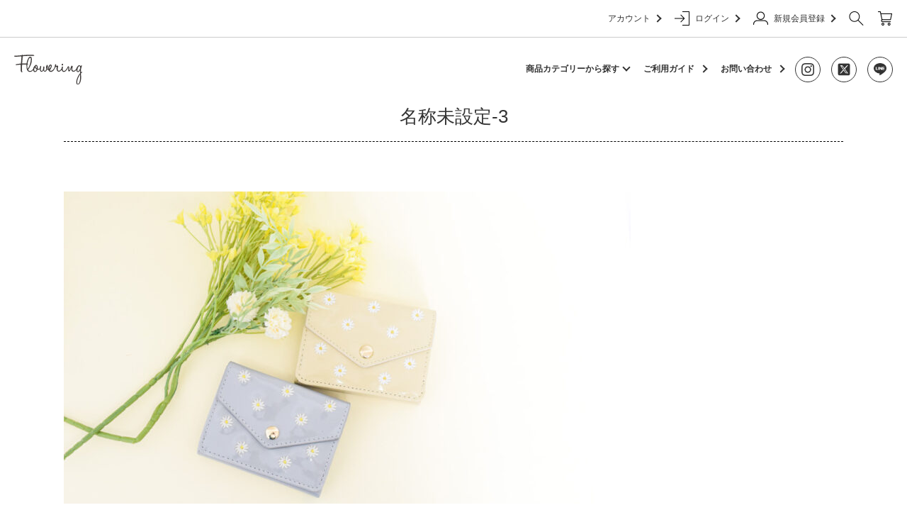

--- FILE ---
content_type: text/html; charset=UTF-8
request_url: https://flowering.blog/%E5%90%8D%E7%A7%B0%E6%9C%AA%E8%A8%AD%E5%AE%9A-3
body_size: 13750
content:
<!DOCTYPE html>
<html http-equiv="content-language" content="ja">
<head>
<meta charset="utf-8">
<meta name="viewport" content="width=device-width, initial-scale=1, minimum-scale=1, maximum-scale=2, user-scalable=yes">




		<!-- All in One SEO 4.2.8 - aioseo.com -->
		<title>名称未設定-3 | Flowering | フラワーリング 公式ブログ</title>
		<meta name="robots" content="max-image-preview:large" />
		<link rel="canonical" href="https://flowering.blog/%e5%90%8d%e7%a7%b0%e6%9c%aa%e8%a8%ad%e5%ae%9a-3" />
		<meta name="generator" content="All in One SEO (AIOSEO) 4.2.8 " />
		<meta property="og:locale" content="ja_JP" />
		<meta property="og:site_name" content="Flowering | フラワーリング 公式ブログ | ドラえもん・サンリオのライセンスアイテムや女性に人気の高い雑貨・アクセサリーを販売するフラワーリングです♪静電気ブレスやピアスなどプレゼントに喜ばれるアイテムも充実しております。Flowering公式通販サイトをぜひご覧下さいませ。" />
		<meta property="og:type" content="article" />
		<meta property="og:title" content="名称未設定-3 | Flowering | フラワーリング 公式ブログ" />
		<meta property="og:url" content="https://flowering.blog/%e5%90%8d%e7%a7%b0%e6%9c%aa%e8%a8%ad%e5%ae%9a-3" />
		<meta property="article:published_time" content="2021-01-15T04:29:47+00:00" />
		<meta property="article:modified_time" content="2021-01-15T04:29:47+00:00" />
		<meta name="twitter:card" content="summary_large_image" />
		<meta name="twitter:title" content="名称未設定-3 | Flowering | フラワーリング 公式ブログ" />
		<script type="application/ld+json" class="aioseo-schema">
			{"@context":"https:\/\/schema.org","@graph":[{"@type":"BreadcrumbList","@id":"https:\/\/flowering.blog\/%e5%90%8d%e7%a7%b0%e6%9c%aa%e8%a8%ad%e5%ae%9a-3#breadcrumblist","itemListElement":[{"@type":"ListItem","@id":"https:\/\/flowering.blog\/#listItem","position":1,"item":{"@type":"WebPage","@id":"https:\/\/flowering.blog\/","name":"\u30db\u30fc\u30e0","description":"\u30c9\u30e9\u3048\u3082\u3093\u30fb\u30b5\u30f3\u30ea\u30aa\u306e\u30e9\u30a4\u30bb\u30f3\u30b9\u30a2\u30a4\u30c6\u30e0\u3084\u5973\u6027\u306b\u4eba\u6c17\u306e\u9ad8\u3044\u30b9\u30de\u30db\u30b1\u30fc\u30b9\u30fb\u30a2\u30af\u30bb\u30b5\u30ea\u30fc\u3092\u8ca9\u58f2\u3059\u308b\u30d5\u30e9\u30ef\u30fc\u30ea\u30f3\u30b0\u3067\u3059\u266a\u9759\u96fb\u6c17\u30d6\u30ec\u30b9\u3084\u30d4\u30a2\u30b9\u306a\u3069\u30d7\u30ec\u30bc\u30f3\u30c8\u306b\u559c\u3070\u308c\u308b\u30a2\u30a4\u30c6\u30e0\u3082\u5145\u5b9f\u3057\u3066\u304a\u308a\u307e\u3059\u3002Flowering\u516c\u5f0f\u901a\u8ca9\u30b5\u30a4\u30c8\u3092\u305c\u3072\u3054\u89a7\u4e0b\u3055\u3044\u307e\u305b\u3002","url":"https:\/\/flowering.blog\/"},"nextItem":"https:\/\/flowering.blog\/%e5%90%8d%e7%a7%b0%e6%9c%aa%e8%a8%ad%e5%ae%9a-3#listItem"},{"@type":"ListItem","@id":"https:\/\/flowering.blog\/%e5%90%8d%e7%a7%b0%e6%9c%aa%e8%a8%ad%e5%ae%9a-3#listItem","position":2,"item":{"@type":"WebPage","@id":"https:\/\/flowering.blog\/%e5%90%8d%e7%a7%b0%e6%9c%aa%e8%a8%ad%e5%ae%9a-3","name":"\u540d\u79f0\u672a\u8a2d\u5b9a-3","url":"https:\/\/flowering.blog\/%e5%90%8d%e7%a7%b0%e6%9c%aa%e8%a8%ad%e5%ae%9a-3"},"previousItem":"https:\/\/flowering.blog\/#listItem"}]},{"@type":"ItemPage","@id":"https:\/\/flowering.blog\/%e5%90%8d%e7%a7%b0%e6%9c%aa%e8%a8%ad%e5%ae%9a-3#itempage","url":"https:\/\/flowering.blog\/%e5%90%8d%e7%a7%b0%e6%9c%aa%e8%a8%ad%e5%ae%9a-3","name":"\u540d\u79f0\u672a\u8a2d\u5b9a-3 | Flowering | \u30d5\u30e9\u30ef\u30fc\u30ea\u30f3\u30b0 \u516c\u5f0f\u30d6\u30ed\u30b0","inLanguage":"ja","isPartOf":{"@id":"https:\/\/flowering.blog\/#website"},"breadcrumb":{"@id":"https:\/\/flowering.blog\/%e5%90%8d%e7%a7%b0%e6%9c%aa%e8%a8%ad%e5%ae%9a-3#breadcrumblist"},"author":"https:\/\/flowering.blog\/archives\/author\/flowering#author","creator":"https:\/\/flowering.blog\/archives\/author\/flowering#author","datePublished":"2021-01-15T04:29:47+09:00","dateModified":"2021-01-15T04:29:47+09:00"},{"@type":"Organization","@id":"https:\/\/flowering.blog\/#organization","name":"Flowering | \u30d5\u30e9\u30ef\u30fc\u30ea\u30f3\u30b0 \u516c\u5f0f\u30d6\u30ed\u30b0","url":"https:\/\/flowering.blog\/"},{"@type":"WebSite","@id":"https:\/\/flowering.blog\/#website","url":"https:\/\/flowering.blog\/","name":"Flowering | \u30d5\u30e9\u30ef\u30fc\u30ea\u30f3\u30b0 \u516c\u5f0f\u30d6\u30ed\u30b0","description":"\u30c9\u30e9\u3048\u3082\u3093\u30fb\u30b5\u30f3\u30ea\u30aa\u306e\u30e9\u30a4\u30bb\u30f3\u30b9\u30a2\u30a4\u30c6\u30e0\u3084\u5973\u6027\u306b\u4eba\u6c17\u306e\u9ad8\u3044\u96d1\u8ca8\u30fb\u30a2\u30af\u30bb\u30b5\u30ea\u30fc\u3092\u8ca9\u58f2\u3059\u308b\u30d5\u30e9\u30ef\u30fc\u30ea\u30f3\u30b0\u3067\u3059\u266a\u9759\u96fb\u6c17\u30d6\u30ec\u30b9\u3084\u30d4\u30a2\u30b9\u306a\u3069\u30d7\u30ec\u30bc\u30f3\u30c8\u306b\u559c\u3070\u308c\u308b\u30a2\u30a4\u30c6\u30e0\u3082\u5145\u5b9f\u3057\u3066\u304a\u308a\u307e\u3059\u3002Flowering\u516c\u5f0f\u901a\u8ca9\u30b5\u30a4\u30c8\u3092\u305c\u3072\u3054\u89a7\u4e0b\u3055\u3044\u307e\u305b\u3002","inLanguage":"ja","publisher":{"@id":"https:\/\/flowering.blog\/#organization"}}]}
		</script>
		<!-- All in One SEO -->

<link rel="alternate" type="application/rss+xml" title="Flowering | フラワーリング 公式ブログ &raquo; 名称未設定-3 のコメントのフィード" href="https://flowering.blog/feed/?attachment_id=1684" />
<script type="text/javascript">
window._wpemojiSettings = {"baseUrl":"https:\/\/s.w.org\/images\/core\/emoji\/14.0.0\/72x72\/","ext":".png","svgUrl":"https:\/\/s.w.org\/images\/core\/emoji\/14.0.0\/svg\/","svgExt":".svg","source":{"concatemoji":"https:\/\/flowering.blog\/wp-includes\/js\/wp-emoji-release.min.js?ver=6.1.9"}};
/*! This file is auto-generated */
!function(e,a,t){var n,r,o,i=a.createElement("canvas"),p=i.getContext&&i.getContext("2d");function s(e,t){var a=String.fromCharCode,e=(p.clearRect(0,0,i.width,i.height),p.fillText(a.apply(this,e),0,0),i.toDataURL());return p.clearRect(0,0,i.width,i.height),p.fillText(a.apply(this,t),0,0),e===i.toDataURL()}function c(e){var t=a.createElement("script");t.src=e,t.defer=t.type="text/javascript",a.getElementsByTagName("head")[0].appendChild(t)}for(o=Array("flag","emoji"),t.supports={everything:!0,everythingExceptFlag:!0},r=0;r<o.length;r++)t.supports[o[r]]=function(e){if(p&&p.fillText)switch(p.textBaseline="top",p.font="600 32px Arial",e){case"flag":return s([127987,65039,8205,9895,65039],[127987,65039,8203,9895,65039])?!1:!s([55356,56826,55356,56819],[55356,56826,8203,55356,56819])&&!s([55356,57332,56128,56423,56128,56418,56128,56421,56128,56430,56128,56423,56128,56447],[55356,57332,8203,56128,56423,8203,56128,56418,8203,56128,56421,8203,56128,56430,8203,56128,56423,8203,56128,56447]);case"emoji":return!s([129777,127995,8205,129778,127999],[129777,127995,8203,129778,127999])}return!1}(o[r]),t.supports.everything=t.supports.everything&&t.supports[o[r]],"flag"!==o[r]&&(t.supports.everythingExceptFlag=t.supports.everythingExceptFlag&&t.supports[o[r]]);t.supports.everythingExceptFlag=t.supports.everythingExceptFlag&&!t.supports.flag,t.DOMReady=!1,t.readyCallback=function(){t.DOMReady=!0},t.supports.everything||(n=function(){t.readyCallback()},a.addEventListener?(a.addEventListener("DOMContentLoaded",n,!1),e.addEventListener("load",n,!1)):(e.attachEvent("onload",n),a.attachEvent("onreadystatechange",function(){"complete"===a.readyState&&t.readyCallback()})),(e=t.source||{}).concatemoji?c(e.concatemoji):e.wpemoji&&e.twemoji&&(c(e.twemoji),c(e.wpemoji)))}(window,document,window._wpemojiSettings);
</script>
<style type="text/css">
img.wp-smiley,
img.emoji {
	display: inline !important;
	border: none !important;
	box-shadow: none !important;
	height: 1em !important;
	width: 1em !important;
	margin: 0 0.07em !important;
	vertical-align: -0.1em !important;
	background: none !important;
	padding: 0 !important;
}
</style>
	<link rel='stylesheet' id='wp-block-library-css' href='https://flowering.blog/wp-includes/css/dist/block-library/style.min.css?ver=6.1.9' type='text/css' media='all' />
<link rel='stylesheet' id='classic-theme-styles-css' href='https://flowering.blog/wp-includes/css/classic-themes.min.css?ver=1' type='text/css' media='all' />
<style id='global-styles-inline-css' type='text/css'>
body{--wp--preset--color--black: #000000;--wp--preset--color--cyan-bluish-gray: #abb8c3;--wp--preset--color--white: #ffffff;--wp--preset--color--pale-pink: #f78da7;--wp--preset--color--vivid-red: #cf2e2e;--wp--preset--color--luminous-vivid-orange: #ff6900;--wp--preset--color--luminous-vivid-amber: #fcb900;--wp--preset--color--light-green-cyan: #7bdcb5;--wp--preset--color--vivid-green-cyan: #00d084;--wp--preset--color--pale-cyan-blue: #8ed1fc;--wp--preset--color--vivid-cyan-blue: #0693e3;--wp--preset--color--vivid-purple: #9b51e0;--wp--preset--gradient--vivid-cyan-blue-to-vivid-purple: linear-gradient(135deg,rgba(6,147,227,1) 0%,rgb(155,81,224) 100%);--wp--preset--gradient--light-green-cyan-to-vivid-green-cyan: linear-gradient(135deg,rgb(122,220,180) 0%,rgb(0,208,130) 100%);--wp--preset--gradient--luminous-vivid-amber-to-luminous-vivid-orange: linear-gradient(135deg,rgba(252,185,0,1) 0%,rgba(255,105,0,1) 100%);--wp--preset--gradient--luminous-vivid-orange-to-vivid-red: linear-gradient(135deg,rgba(255,105,0,1) 0%,rgb(207,46,46) 100%);--wp--preset--gradient--very-light-gray-to-cyan-bluish-gray: linear-gradient(135deg,rgb(238,238,238) 0%,rgb(169,184,195) 100%);--wp--preset--gradient--cool-to-warm-spectrum: linear-gradient(135deg,rgb(74,234,220) 0%,rgb(151,120,209) 20%,rgb(207,42,186) 40%,rgb(238,44,130) 60%,rgb(251,105,98) 80%,rgb(254,248,76) 100%);--wp--preset--gradient--blush-light-purple: linear-gradient(135deg,rgb(255,206,236) 0%,rgb(152,150,240) 100%);--wp--preset--gradient--blush-bordeaux: linear-gradient(135deg,rgb(254,205,165) 0%,rgb(254,45,45) 50%,rgb(107,0,62) 100%);--wp--preset--gradient--luminous-dusk: linear-gradient(135deg,rgb(255,203,112) 0%,rgb(199,81,192) 50%,rgb(65,88,208) 100%);--wp--preset--gradient--pale-ocean: linear-gradient(135deg,rgb(255,245,203) 0%,rgb(182,227,212) 50%,rgb(51,167,181) 100%);--wp--preset--gradient--electric-grass: linear-gradient(135deg,rgb(202,248,128) 0%,rgb(113,206,126) 100%);--wp--preset--gradient--midnight: linear-gradient(135deg,rgb(2,3,129) 0%,rgb(40,116,252) 100%);--wp--preset--duotone--dark-grayscale: url('#wp-duotone-dark-grayscale');--wp--preset--duotone--grayscale: url('#wp-duotone-grayscale');--wp--preset--duotone--purple-yellow: url('#wp-duotone-purple-yellow');--wp--preset--duotone--blue-red: url('#wp-duotone-blue-red');--wp--preset--duotone--midnight: url('#wp-duotone-midnight');--wp--preset--duotone--magenta-yellow: url('#wp-duotone-magenta-yellow');--wp--preset--duotone--purple-green: url('#wp-duotone-purple-green');--wp--preset--duotone--blue-orange: url('#wp-duotone-blue-orange');--wp--preset--font-size--small: 13px;--wp--preset--font-size--medium: 20px;--wp--preset--font-size--large: 36px;--wp--preset--font-size--x-large: 42px;--wp--preset--spacing--20: 0.44rem;--wp--preset--spacing--30: 0.67rem;--wp--preset--spacing--40: 1rem;--wp--preset--spacing--50: 1.5rem;--wp--preset--spacing--60: 2.25rem;--wp--preset--spacing--70: 3.38rem;--wp--preset--spacing--80: 5.06rem;}:where(.is-layout-flex){gap: 0.5em;}body .is-layout-flow > .alignleft{float: left;margin-inline-start: 0;margin-inline-end: 2em;}body .is-layout-flow > .alignright{float: right;margin-inline-start: 2em;margin-inline-end: 0;}body .is-layout-flow > .aligncenter{margin-left: auto !important;margin-right: auto !important;}body .is-layout-constrained > .alignleft{float: left;margin-inline-start: 0;margin-inline-end: 2em;}body .is-layout-constrained > .alignright{float: right;margin-inline-start: 2em;margin-inline-end: 0;}body .is-layout-constrained > .aligncenter{margin-left: auto !important;margin-right: auto !important;}body .is-layout-constrained > :where(:not(.alignleft):not(.alignright):not(.alignfull)){max-width: var(--wp--style--global--content-size);margin-left: auto !important;margin-right: auto !important;}body .is-layout-constrained > .alignwide{max-width: var(--wp--style--global--wide-size);}body .is-layout-flex{display: flex;}body .is-layout-flex{flex-wrap: wrap;align-items: center;}body .is-layout-flex > *{margin: 0;}:where(.wp-block-columns.is-layout-flex){gap: 2em;}.has-black-color{color: var(--wp--preset--color--black) !important;}.has-cyan-bluish-gray-color{color: var(--wp--preset--color--cyan-bluish-gray) !important;}.has-white-color{color: var(--wp--preset--color--white) !important;}.has-pale-pink-color{color: var(--wp--preset--color--pale-pink) !important;}.has-vivid-red-color{color: var(--wp--preset--color--vivid-red) !important;}.has-luminous-vivid-orange-color{color: var(--wp--preset--color--luminous-vivid-orange) !important;}.has-luminous-vivid-amber-color{color: var(--wp--preset--color--luminous-vivid-amber) !important;}.has-light-green-cyan-color{color: var(--wp--preset--color--light-green-cyan) !important;}.has-vivid-green-cyan-color{color: var(--wp--preset--color--vivid-green-cyan) !important;}.has-pale-cyan-blue-color{color: var(--wp--preset--color--pale-cyan-blue) !important;}.has-vivid-cyan-blue-color{color: var(--wp--preset--color--vivid-cyan-blue) !important;}.has-vivid-purple-color{color: var(--wp--preset--color--vivid-purple) !important;}.has-black-background-color{background-color: var(--wp--preset--color--black) !important;}.has-cyan-bluish-gray-background-color{background-color: var(--wp--preset--color--cyan-bluish-gray) !important;}.has-white-background-color{background-color: var(--wp--preset--color--white) !important;}.has-pale-pink-background-color{background-color: var(--wp--preset--color--pale-pink) !important;}.has-vivid-red-background-color{background-color: var(--wp--preset--color--vivid-red) !important;}.has-luminous-vivid-orange-background-color{background-color: var(--wp--preset--color--luminous-vivid-orange) !important;}.has-luminous-vivid-amber-background-color{background-color: var(--wp--preset--color--luminous-vivid-amber) !important;}.has-light-green-cyan-background-color{background-color: var(--wp--preset--color--light-green-cyan) !important;}.has-vivid-green-cyan-background-color{background-color: var(--wp--preset--color--vivid-green-cyan) !important;}.has-pale-cyan-blue-background-color{background-color: var(--wp--preset--color--pale-cyan-blue) !important;}.has-vivid-cyan-blue-background-color{background-color: var(--wp--preset--color--vivid-cyan-blue) !important;}.has-vivid-purple-background-color{background-color: var(--wp--preset--color--vivid-purple) !important;}.has-black-border-color{border-color: var(--wp--preset--color--black) !important;}.has-cyan-bluish-gray-border-color{border-color: var(--wp--preset--color--cyan-bluish-gray) !important;}.has-white-border-color{border-color: var(--wp--preset--color--white) !important;}.has-pale-pink-border-color{border-color: var(--wp--preset--color--pale-pink) !important;}.has-vivid-red-border-color{border-color: var(--wp--preset--color--vivid-red) !important;}.has-luminous-vivid-orange-border-color{border-color: var(--wp--preset--color--luminous-vivid-orange) !important;}.has-luminous-vivid-amber-border-color{border-color: var(--wp--preset--color--luminous-vivid-amber) !important;}.has-light-green-cyan-border-color{border-color: var(--wp--preset--color--light-green-cyan) !important;}.has-vivid-green-cyan-border-color{border-color: var(--wp--preset--color--vivid-green-cyan) !important;}.has-pale-cyan-blue-border-color{border-color: var(--wp--preset--color--pale-cyan-blue) !important;}.has-vivid-cyan-blue-border-color{border-color: var(--wp--preset--color--vivid-cyan-blue) !important;}.has-vivid-purple-border-color{border-color: var(--wp--preset--color--vivid-purple) !important;}.has-vivid-cyan-blue-to-vivid-purple-gradient-background{background: var(--wp--preset--gradient--vivid-cyan-blue-to-vivid-purple) !important;}.has-light-green-cyan-to-vivid-green-cyan-gradient-background{background: var(--wp--preset--gradient--light-green-cyan-to-vivid-green-cyan) !important;}.has-luminous-vivid-amber-to-luminous-vivid-orange-gradient-background{background: var(--wp--preset--gradient--luminous-vivid-amber-to-luminous-vivid-orange) !important;}.has-luminous-vivid-orange-to-vivid-red-gradient-background{background: var(--wp--preset--gradient--luminous-vivid-orange-to-vivid-red) !important;}.has-very-light-gray-to-cyan-bluish-gray-gradient-background{background: var(--wp--preset--gradient--very-light-gray-to-cyan-bluish-gray) !important;}.has-cool-to-warm-spectrum-gradient-background{background: var(--wp--preset--gradient--cool-to-warm-spectrum) !important;}.has-blush-light-purple-gradient-background{background: var(--wp--preset--gradient--blush-light-purple) !important;}.has-blush-bordeaux-gradient-background{background: var(--wp--preset--gradient--blush-bordeaux) !important;}.has-luminous-dusk-gradient-background{background: var(--wp--preset--gradient--luminous-dusk) !important;}.has-pale-ocean-gradient-background{background: var(--wp--preset--gradient--pale-ocean) !important;}.has-electric-grass-gradient-background{background: var(--wp--preset--gradient--electric-grass) !important;}.has-midnight-gradient-background{background: var(--wp--preset--gradient--midnight) !important;}.has-small-font-size{font-size: var(--wp--preset--font-size--small) !important;}.has-medium-font-size{font-size: var(--wp--preset--font-size--medium) !important;}.has-large-font-size{font-size: var(--wp--preset--font-size--large) !important;}.has-x-large-font-size{font-size: var(--wp--preset--font-size--x-large) !important;}
.wp-block-navigation a:where(:not(.wp-element-button)){color: inherit;}
:where(.wp-block-columns.is-layout-flex){gap: 2em;}
.wp-block-pullquote{font-size: 1.5em;line-height: 1.6;}
</style>
<link rel='stylesheet' id='wp-pagenavi-css' href='https://flowering.blog/wp-content/plugins/wp-pagenavi/pagenavi-css.css?ver=2.70' type='text/css' media='all' />
<link rel="https://api.w.org/" href="https://flowering.blog/wp-json/" /><link rel="alternate" type="application/json" href="https://flowering.blog/wp-json/wp/v2/media/1684" /><link rel="EditURI" type="application/rsd+xml" title="RSD" href="https://flowering.blog/xmlrpc.php?rsd" />
<link rel="wlwmanifest" type="application/wlwmanifest+xml" href="https://flowering.blog/wp-includes/wlwmanifest.xml" />
<meta name="generator" content="WordPress 6.1.9" />
<link rel='shortlink' href='https://flowering.blog/?p=1684' />
<link rel="alternate" type="application/json+oembed" href="https://flowering.blog/wp-json/oembed/1.0/embed?url=https%3A%2F%2Fflowering.blog%2F%25e5%2590%258d%25e7%25a7%25b0%25e6%259c%25aa%25e8%25a8%25ad%25e5%25ae%259a-3" />
<link rel="alternate" type="text/xml+oembed" href="https://flowering.blog/wp-json/oembed/1.0/embed?url=https%3A%2F%2Fflowering.blog%2F%25e5%2590%258d%25e7%25a7%25b0%25e6%259c%25aa%25e8%25a8%25ad%25e5%25ae%259a-3&#038;format=xml" />

<meta property="og:title" content="" />
<meta property="og:type" content="website" />
<meta property="og:url" content="" />
<meta property="og:image" content="" />
<meta property="og:site_name" content="" />
<meta property="og:description" content="" />

<link rel="shortcut icon" href="https://flowering.blog/wp-content/themes/flowerring/images/favicon.ico">

<link rel="stylesheet" href="https://file001.shop-pro.jp/PA01273/986/renewal2020/css/slick.css" type="text/css" />
<link rel="stylesheet" href="https://file001.shop-pro.jp/PA01273/986/renewal2020/css/slick-theme.css" type="text/css" />
<link rel="stylesheet" href="https://file001.shop-pro.jp/PA01273/986/renewal2020/style20230901.css" type="text/css" />
<link rel="stylesheet" href="https://flowering.blog/wp-content/themes/flowerring/css/index.css" type="text/css" />
<link rel="stylesheet" href="https://img17.shop-pro.jp/PA01273/986/css/41/top.css?cmsp_timestamp=20200721141718" type="text/css" />

<!-- <script src="https://ajax.googleapis.com/ajax/libs/jquery/3.3.1/jquery.min.js"></script> -->
<script type='text/javascript' src="https://ajax.googleapis.com/ajax/libs/jquery/1.11.0/jquery.min.js"></script>

<!-- Google tag (gtag.js) -->
<script async src="https://www.googletagmanager.com/gtag/js?id=G-5MZMQ0PKCS"></script>
<script>
  window.dataLayer = window.dataLayer || [];
  function gtag(){dataLayer.push(arguments);}
  gtag('js', new Date());

  gtag('config', 'G-5MZMQ0PKCS');
</script>
	
</head>
<body>
  
<img src="https://acclog002.shop-pro.jp/li.php?st=1&pt=10001&ut=0&at=PA01273986&v=20200706170332&re=&cn=f387cfb1d8ba829373b81e7a3444a782" width="1" height="1" alt="" style="margin:0px;padding:0px;border:none;position:absolute;top:0px;left:0px;" />
<script>
// headタグの中にviewportのmetaタグを入れる
(function () {
  var viewport = document.createElement('meta');
  viewport.setAttribute('name', 'viewport');
  viewport.setAttribute('content', 'width=device-width, initial-scale=1.0, maximum-scale=1.0, user-scalable=no');
  document.getElementsByTagName('head')[0].appendChild(viewport);
}());
</script>
  
<div class="cart_in_modal__bg show_while_cart_in_connecting spinner" style="display: none;"></div>

<link href="https://fonts.googleapis.com/css?family=Montserrat:400,600" rel="stylesheet">
<input type="checkbox" class="state-drawer-nav" id="view-drawer-nav">
<input type="checkbox" class="state-search-form" id="view-search-form">
<label for="view-search-form" aria-label="検索フォームを閉じる" class="close-search-form c-overlay">
  <svg class="c-overlay__icon" role="img" aria-hidden="true">
    <use xlink:href="#close"></use>
  </svg>
</label>

<label for="view-drawer-nav" aria-label="メニューを閉じる" class="close-drawer-nav c-overlay">
  <svg class="c-overlay__icon" role="img" aria-hidden="true">
    <use xlink:href="#close"></use>
  </svg>
</label>

<div id="pagetop" class="p-body" ontouchstart="">

<noscript>
<iframe src="https://www.googletagmanager.com/ns.html?id=GTM-W9JDZFP"height="0" width="0" style="display:none;visibility:hidden"></iframe>
</noscript>

<div id="re_2020">

<header id="header">
  <div class="header__bar">
    <ul class="header__user-nav">
			 <li class="header-entry">
          <a href="https://floweringcherie.shop-pro.jp/?mode=myaccount">アカウント<div class="arrow_02 arrow-type_02"></div></a>
      </li>
      <li class="header-login">
        <a href="https://floweringcherie.shop-pro.jp/?mode=members"><img src="https://file001.shop-pro.jp/PA01273/986/renewal2020/img/login.png" alt="">ログイン<div class="arrow_02 arrow-type_02"></div></a>
      </li>
			<li class="header-entry">
        <a href="https://members.shop-pro.jp/?mode=members_regi&shop_id=PA01273986">
          <img src="https://file001.shop-pro.jp/PA01273/986/renewal2020/img/entry.png" alt="">新規会員登録<div class="arrow_02 arrow-type_02"></div>
        </a>
      </li>
			<li class="logo sp-disp">
        <a href="https://floweringcherie.shop-pro.jp/">
          <img src="https://file001.shop-pro.jp/PA01273/986/renewal2020/img/logo.svg" width="104" height="46" alt="Flowering">
        </a>
      </li>
      <li class="header-search">
        <label for="view-search-form" class="global-header__search open-search-form">
          <img src="https://file001.shop-pro.jp/PA01273/986/renewal2020/img/search.png" alt="">
        </label>
      </li>
      <li class="header-cart">
        <a href="https://floweringcherie.shop-pro.jp/cart/proxy/basket?shop_id=PA01273986&shop_domain=floweringcherie.shop-pro.jp">
          <img src="https://file001.shop-pro.jp/PA01273/986/renewal2020/img/cart.png" alt="">
        </a>
      </li>
    </ul>
  </div>

<!-- <div class="sp-menu">
 <ul class="sp-slider">
        <li class="sp-menu-list">
          <a href="https://floweringcherie.shop-pro.jp/?mode=cate&cbid=2369418&csid=0&sort=n">モバイル雑貨</a>
        </li>
        <li class="sp-menu-list">
          <a href="https://floweringcherie.shop-pro.jp/?mode=cate&cbid=1853702&csid=0&sort=n">生活雑貨</a>
        </li>
        <li class="sp-menu-list">
          <a href="https://floweringcherie.shop-pro.jp/?mode=cate&cbid=2445567&csid=0&sort=n">アクセサリー</a>
        </li>
        <li class="sp-menu-list">
          <a href="https://floweringcherie.shop-pro.jp/?mode=cate&cbid=2557550&csid=0&sort=n">ヘア<br>アクセサリー</a>
        </li>
        <li class="sp-menu-list">
          <a href="https://floweringcherie.shop-pro.jp/?mode=cate&cbid=2583080&csid=0&sort=n">キープ<br>スタイラー</a>
        </li>	
        <li class="sp-menu-list">
          <a href="https://floweringcherie.shop-pro.jp/?mode=cate&cbid=2557559&csid=0&sort=n">キッズ</a>
        </li>
        <li class="sp-menu-list">
          <a href="https://floweringcherie.shop-pro.jp/?mode=cate&cbid=2374087&csid=0&sort=n">サンリオ</a>
        </li>
        <li class="sp-menu-list">
          <a href="https://floweringcherie.shop-pro.jp/?mode=cate&cbid=2438701&csid=0&sort=n">ドラえもん</a>
        </li>
        <li class="sp-menu-list">
          <a href="https://floweringcherie.shop-pro.jp/?mode=cate&cbid=2334371&csid=0&sort=n">ディズニー</a>
        </li>
    </ul>
  </div>-->

  <div class="global-header">
    <div class="global-inner">
      <a href="https://floweringcherie.shop-pro.jp/">
        <img src="https://flowering.blog/wp-content/themes/flowerring/img/logo.svg" width="104" height="46" alt="Flowering">
      </a>
      <div class="global-nav">
        <dl class="global-nav__unit js-global-nav-list">
          <dt class="global-nav__heading">商品カテゴリーから探す<div class="arrow_01 arrow-type_01"></div>
            </dt>
            <dd class="global-nav__body">
              <noscript>
                <iframe src="https://www.googletagmanager.com/ns.html?id=GTM-W9JDZFP" height="0" width="0" style="display:none;visibility:hidden"></iframe>
              </noscript>
              <div class="global-nav__body-inner">
                <noscript>
                  <iframe src="https://www.googletagmanager.com/ns.html?id=GTM-W9JDZFP" height="0" width="0" style="display:none;visibility:hidden"></iframe>
                </noscript>
                <ul class="global-nav__list">
                  <div class="catgeory-area">
										
									<div class="category-title">
										<p class="category-list-txt">【 キャラクターアイテム 】</p>
                      <ul class="category-list">
                        <li class="category-list-item"><a href="https://floweringcherie.shop-pro.jp/?mode=cate&cbid=2438701&csid=0&sort=n">
                            <p class="category-list-txt">■ I’M DORAEMON</p></a></li>
												<li class="category-list-item"><a href="https://floweringcherie.shop-pro.jp/?mode=cate&csid=0&cbid=2797450">
                          <p class="category-list-txt">■ DRAGON BALL</p></a></li>
												<li class="category-list-item"><a href="https://floweringcherie.shop-pro.jp/?mode=cate&cbid=2374087&csid=0&sort=n">
                            <p class="category-list-txt">■ サンリオ</p></a></li>
												<li class="category-list-item"><a href="https://floweringcherie.shop-pro.jp/?mode=cate&cbid=2886097&csid=0&sort=n">
                            <p class="category-list-txt">■ matsui</p></a></li>
                      </ul>
                    </div>
										
                    <div class="category-title">
                      <h2><a href="https://floweringcherie.shop-pro.jp/?mode=cate&cbid=1853702&csid=0&sort=n">【 生活雑貨 】</a></h2>
                      <ul class="category-list">
                   
                        <li class="category-list-item"><a href="https://floweringcherie.shop-pro.jp/?mode=cate&cbid=1853702&csid=1&sort=n"><img src="https://file001.shop-pro.jp/PA01273/986/renewal2020/img/menu/poach.png" alt="ポーチ">
                            <p class="category-list-txt">ポーチ</p></a></li>
                        <li class="category-list-item"><a href="https://floweringcherie.shop-pro.jp/?mode=cate&cbid=1853702&csid=6&sort=n"><img src="https://file001.shop-pro.jp/PA01273/986/renewal2020/img/menu/osaihu.png" alt="お財布">
                            <p class="category-list-txt">お財布</p></a></li>

                        <li class="category-list-item"><a href="https://floweringcherie.shop-pro.jp/?mode=cate&cbid=1853702&csid=3&sort=n"><img src="https://file001.shop-pro.jp/PA01273/986/renewal2020/img/menu/pass_case.png" alt="パスケース">
                            <p class="category-list-txt">パスケース</p></a></li>
                        <li class="category-list-item"><a href="https://floweringcherie.shop-pro.jp/?mode=cate&cbid=1853702&csid=7&sort=n"><img src="https://file001.shop-pro.jp/PA01273/986/renewal2020/img/menu/key_poach.png" alt="キーポーチ">
                            <p class="category-list-txt">キーポーチ</p></a></li>
						  
						 <li class="category-list-item"><a href="https://floweringcherie.shop-pro.jp/?mode=cate&cbid=1853702&csid=4&sort=n"><img src="https://file001.shop-pro.jp/PA01273/986/renewal2020/img/menu/accessory_case.png" alt="アクセサリーケース">
                            <p class="category-list-txt">アクセサリー<br>ケース</p></a></li>
											
												<li class="category-list-item"><a href="https://floweringcherie.shop-pro.jp/?mode=cate&cbid=1853702&csid=12&sort=n"><img src="https://img17.shop-pro.jp/PA01273/986/etc_base64/Y2FyYWJpbmVy.png?cmsp_timestamp=20230929092150" alt="カラビナ">
                            <p class="category-list-txt">カラビナ</p></a></li>
											
											<li class="category-list-item"><a href="https://floweringcherie.shop-pro.jp/?mode=cate&cbid=1853702&csid=2&sort=n"><img src="https://file001.shop-pro.jp/PA01273/986/renewal2020/img/menu/mirror.png" alt="ミラー">
                            <p class="category-list-txt">ミラー</p></a></li>
                        <!-- <li class="category-list-item"><a href="https://floweringcherie.shop-pro.jp/?mode=cate&cbid=1853702&csid=13&sort=n"><img src="https://img17.shop-pro.jp/PA01273/986/etc_base64/OTltdWx0aXBvY2hldHRl.png?cmsp_timestamp=20230523141155" alt="マルチポシェット">
                            <p class="category-list-txt">マルチポシェット</p></a></li> -->


                     </ul>
                    </div>
										
                    <div class="category-title">
                      <h2><a href="https://floweringcherie.shop-pro.jp/?mode=cate&cbid=2445567&csid=0&sort=n">【 アクセサリー 】</a></h2>
                      <ul class="category-list">
                        <li class="category-list-item"><a href="https://floweringcherie.shop-pro.jp/?mode=cate&cbid=2445567&csid=1&sort=n"><img src="https://file001.shop-pro.jp/PA01273/986/renewal2020/img/menu/pierce.png" alt="ピアス">
                            <p class="category-list-txt">ピアス</p></a></li>
                        <li class="category-list-item"><a href="https://floweringcherie.shop-pro.jp/?mode=cate&cbid=2445567&csid=2&sort=n"><img src="https://file001.shop-pro.jp/PA01273/986/renewal2020/img/menu/earring.png" alt="イヤリング">
                            <p class="category-list-txt">イヤリング</p></a></li>
                        <li class="category-list-item"><a href="https://floweringcherie.shop-pro.jp/?mode=cate&cbid=2445567&csid=4&sort=n"><img src="https://file001.shop-pro.jp/PA01273/986/renewal2020/img/menu/necklace.png" alt="ネックレス">
                            <p class="category-list-txt">ネックレス</p></a></li>
                        <li class="category-list-item"><a href="https://floweringcherie.shop-pro.jp/?mode=cate&cbid=2445567&csid=10&sort=n"><img src="https://file001.shop-pro.jp/PA01273/986/renewal2020/img/menu/multi_cuff.png" alt="イヤーカフ">
                            <p class="category-list-txt">イヤーカフ</p></a></li>
                        <li class="category-list-item"><a href="https://floweringcherie.shop-pro.jp/?mode=cate&cbid=2445567&csid=8&sort=n"><img src="https://file001.shop-pro.jp/PA01273/986/renewal2020/img/menu/ring.png" alt="リング">
                            <p class="category-list-txt">リング</p></a></li>
                        <li class="category-list-item"><a href="https://floweringcherie.shop-pro.jp/?mode=cate&cbid=2445567&csid=5&sort=n"><img src="https://file001.shop-pro.jp/PA01273/986/renewal2020/img/menu/bracelet.png" alt="ブレスレット">
                            <p class="category-list-txt">ブレスレット</p></a></li>
                        <li class="category-list-item"><a href="https://floweringcherie.shop-pro.jp/?mode=cate&cbid=2445567&csid=14&sort=n"><img src="https://img17.shop-pro.jp/PA01273/986/etc_base64/YnJvb2NoMQ.png?cmsp_timestamp=20230929092124" alt="ブローチ">
                            <p class="category-list-txt">ブローチ</p></a></li>						
                      </ul>
                    </div>
										
                    <div class="category-title">
                      <h2><a href="https://floweringcherie.shop-pro.jp/?mode=cate&cbid=2557550&csid=0&sort=n">【 ヘアアクセサリー 】</a></h2>
                      <ul class="category-list">
                        <li class="category-list-item"><a href="https://floweringcherie.shop-pro.jp/?mode=cate&cbid=2557550&csid=1&sort=n"><img src="https://file001.shop-pro.jp/PA01273/986/renewal2020/img/menu/hair_gom.png" alt="ヘアゴム">
                            <p class="category-list-txt">ヘアゴム</p></a></li>
                        <li class="category-list-item"><a href="https://floweringcherie.shop-pro.jp/?mode=cate&cbid=2557550&csid=9&sort=n"><img src="https://file001.shop-pro.jp/PA01273/986/renewal2020/img/menu/shushu.png" alt="シュシュ">
                            <p class="category-list-txt">シュシュ</p></a></li>
                        <li class="category-list-item"><a href="https://floweringcherie.shop-pro.jp/?mode=cate&cbid=2557550&csid=6&sort=n"><img src="https://file001.shop-pro.jp/PA01273/986/renewal2020/img/menu/hair_clip.png" alt="ヘアクリップ">
                            <p class="category-list-txt">ヘアクリップ</p></a></li>
												<li class="category-list-item"><a href="https://floweringcherie.shop-pro.jp/?mode=cate&cbid=2557550&csid=5&sort=n"><img src="https://file001.shop-pro.jp/PA01273/986/renewal2020/img/menu/hair_pin.png" alt="ヘアピン">
                            <p class="category-list-txt">ヘアピン</p></a></li>
                        <li class="category-list-item"><a href="https://floweringcherie.shop-pro.jp/?mode=cate&cbid=2557550&csid=11&sort=n"><img src="https://img17.shop-pro.jp/PA01273/986/etc_base64/YmFycmV0dGU.png?cmsp_timestamp=20230929092044" alt="バレッタ">
                            <p class="category-list-txt">バレッタ</p></a></li>
<!--                         <li class="category-list-item"><a href="https://floweringcherie.shop-pro.jp/?mode=cate&cbid=2557550&csid=12&sort=n"><img src="https://img17.shop-pro.jp/PA01273/986/etc_base64/OTliYW5hbmFjbGlw.png?cmsp_timestamp=20230523141155" alt="バナナクリップ">
                            <p class="category-list-txt">バナナクリップ</p></a></li>-->
                        <li class="category-list-item"><a href="https://floweringcherie.shop-pro.jp/?mode=cate&cbid=2557550&csid=3&sort=n"><img src="https://file001.shop-pro.jp/PA01273/986/renewal2020/img/menu/tail_clutch.png" alt="テールクラッチ">
                            <p class="category-list-txt">テールクラッチ</p></a></li>
                        <li class="category-list-item"><a href="https://floweringcherie.shop-pro.jp/?mode=cate&cbid=2557550&csid=2&sort=n"><img src="https://file001.shop-pro.jp/PA01273/986/renewal2020/img/menu/pony_hook.png" alt="ポニーフック">
                            <p class="category-list-txt">ポニーフック</p></a></li>
												<li class="category-list-item"><a href="https://floweringcherie.shop-pro.jp/?mode=cate&cbid=2557550&csid=13&sort=n"><img src="https://img17.shop-pro.jp/PA01273/986/etc_base64/OTljb2lsdXA.png?cmsp_timestamp=20230523141155" alt="コイルアップ"><p class="category-list-txt">コイルアップ</p></a></li>
								                <li class="category-list-item"><a href="https://floweringcherie.shop-pro.jp/?mode=cate&cbid=2583080&csid=0&sort=n"><img src="https://file001.shop-pro.jp/PA01273/986/renewal2020/img/menu/keep_styler.png" alt="キープスタイラー"><p class="category-list-txt">キープスタイラー</p></a></li>
													<li class="category-list-item"><a href="https://floweringcherie.shop-pro.jp/?mode=cate&cbid=2557550&csid=10"><img src="https://img17.shop-pro.jp/PA01273/986/etc/001.arrange.png?cmsp_timestamp=20210225160140" alt="ヘアアレンンジセット">
                            <p class="category-list-txt">ヘア<br>アレンジセット</p></a></li>
                        <li class="category-list-item"><a href="https://floweringcherie.shop-pro.jp/?mode=cate&cbid=2557559&csid=0&sort=n"><img src="https://file001.shop-pro.jp/PA01273/986/renewal2020/img/menu/kids.png" alt="キッズ">
                            <p class="category-list-txt">キッズ</p></a></li>
												    </ul>
                    </div>
										
                    <div class="category-title">
                      <h2><a href="https://floweringcherie.shop-pro.jp/?mode=cate&cbid=2369418&csid=0&sort=n">【 モバイル雑貨 】</a></h2>
                      <ul class="category-list">
						
						  <li class="category-list-item">
							  <a href="https://floweringcherie.shop-pro.jp/?mode=cate&cbid=2369418&csid=5&sort=n"><img src="https://file001.shop-pro.jp/PA01273/986/renewal2020/img/menu/smaring.png" alt="スマホリング">
                            <p class="category-list-txt">スマホリング</p></a></li>
                        <li class="category-list-item"><a href="https://floweringcherie.shop-pro.jp/?mode=cate&cbid=2369418&csid=17&sort=n"><img src="https://img17.shop-pro.jp/PA01273/986/etc_base64/OTlzbWFydHBob25lc2hvdWxkZXI.png?cmsp_timestamp=20230523141155" alt="スマホショルダー">
<p class="category-list-txt">マルチストラップ</p></a></li>
						  
						  
	<li class="category-list-item"><a href="https://floweringcherie.shop-pro.jp/?mode=cate&cbid=2369418&csid=14&sort=n"><img src="https://img17.shop-pro.jp/PA01273/986/etc_base64/bWVudV9pUGhvbmUxNFBybw.png?cmsp_timestamp=20230914153145" alt="iPhone14">
                            <p class="category-list-txt">iPhone14/14Pro</p></a></li>
                        <li class="category-list-item"><a href="https://floweringcherie.shop-pro.jp/?mode=cate&cbid=2369418&csid=19&sort=n"><img src="https://img17.shop-pro.jp/PA01273/986/etc_base64/bWVudV9pUGhvbmUxNQ.png?cmsp_timestamp=20230914153145" alt=">iPhone14pro">
                            <p class="category-list-txt">iPhone15/15Pro</p></a></li>

                        <li class="category-list-item"><a href="https://floweringcherie.shop-pro.jp/?mode=cate&cbid=2369418&csid=2&sort=n"><img src="https://file001.shop-pro.jp/PA01273/986/renewal2020/img/menu/multi_pocketbook.png" alt="マルチ対応(手帳型)">
                            <p class="category-list-txt">マルチ対応(手帳型)</p></a></li>
                        
                      </ul>
                    </div>
					
					
					
					</div>
              </ul>
            </div>
          </dd>
        </dl>
       
		  <!-- <dl class="global-nav__unit js-global-nav-list">
          <dt class="global-nav__heading">新着情報<div class="arrow_01 arrow-type_01"></div>
          </dt>
          <dd class="global-nav__body">
            <noscript>
              <iframe src="https://www.googletagmanager.com/ns.html?id=GTM-W9JDZFP" height="0" width="0" style="display:none;visibility:hidden"></iframe>
            </noscript>
            <div class="global-nav__body-inner">
              <noscript>
                <iframe src="https://www.googletagmanager.com/ns.html?id=GTM-W9JDZFP" height="0" width="0" style="display:none;visibility:hidden"></iframe>
              </noscript>
              <ul class="global-nav__list">
                <li><a href="https://floweringcherie.shop-pro.jp/?mode=grp&gid=1005352&sort=n"> NEW ARRIVAL </a></li>
                <li><a href="https://floweringcherie.shop-pro.jp/?mode=grp&gid=1497108&sort=n"> RECOMMEND </a></li>
                <li><a href="https://floweringcherie.shop-pro.jp/?mode=grp&gid=2334555&sort=n"> SAKURAシリーズ</a></li>
				  <li><a href="https://floweringcherie.shop-pro.jp/?mode=grp&gid=2947887">♯ハレの日</a></li>
                <li><a href="https://floweringcherie.shop-pro.jp/?mode=grp&gid=2902655&sort=n">アニマル・ドネーション チャリティプロジェクト</a></li>
              </ul>
            </div>
          </dd>
        </dl> -->
		  
        <!-- <dl class="global-nav__unit js-global-nav-list">
          <dt class="global-nav__heading">コンテンツ<div class="arrow_01 arrow-type_01"></div>
          </dt>
          <dd class="global-nav__body">
            <noscript>
              <iframe src="https://www.googletagmanager.com/ns.html?id=GTM-W9JDZFP" height="0" width="0" style="display:none;visibility:hidden"></iframe>
            </noscript>
            <div class="global-nav__body-inner">
              <noscript>
                <iframe src="https://www.googletagmanager.com/ns.html?id=GTM-W9JDZFP" height="0" width="0" style="display:none;visibility:hidden"></iframe>
              </noscript>
              <ul class="global-nav__list">
				<li><a href="https://floweringcherie.shop-pro.jp/?tid=41&mode=f85">ポイントについて</a></li>
				<li><a href="https://floweringcherie.shop-pro.jp/secure/?mode=myaccount_login">マイアカウント</a></li>
              </ul>
            </div>
          </dd>
        </dl> -->
		  
        <dl class="global-nav__unit">
          <dt class="global-nav__heading"><a href="https://floweringcherie.shop-pro.jp/?mode=sk#payment">ご利用ガイド</a>
            <div class="arrow_02 arrow-type_02"></div>
          </dt>
          <dd class="global-nav__body">
            <noscript>
              <iframe src="https://www.googletagmanager.com/ns.html?id=GTM-W9JDZFP" height="0" width="0" style="display:none;visibility:hidden"></iframe>
            </noscript>
          </dd>
        </dl>
        <dl class="global-nav__unit">
          <dt class="global-nav__heading"><a href="https://floweringcherie.shop-pro.jp/secure/?mode=inq&shop_id=PA01273986">お問い合わせ</a>
            <div class="arrow_02 arrow-type_02"></div>
          </dt>
          <dd class="global-nav__body">
            <noscript>
              <iframe src="https://www.googletagmanager.com/ns.html?id=GTM-W9JDZFP" height="0" width="0" style="display:none;visibility:hidden"></iframe>
            </noscript>
          </dd>
        </dl>
        <ul class="p-sub-header__social-nav">
          <li>
            <a class="circle" href="https://www.instagram.com/flowering_press">
              <img src="https://flowering.blog/wp-content/themes/flowerring/img/sns_instagram.png" alt="Instagram" width="51" height="53">
            </a>
          </li>
          <li>
            <a class="circle" href="https://twitter.com/flowering_press">
              <img src="https://img17.shop-pro.jp/PA01273/986/etc_base64/c25zX3g.png?cmsp_timestamp=20231002095954" alt="X" width="57" height="53">
            </a>
          </li>
          <li>
            <a class="circle" href="https://lin.ee/vEwJSHL">
              <img src="https://flowering.blog/wp-content/themes/flowerring/img/sns_line.png" alt="Line" width="51" height="41">
            </a>
          </li>
        </ul>
      </div>
    </div>
  </div>
</header>

<div id="hamburger">
  <ul class="hamburger-navi" style="width:100%!important;">
    <li>
      <div class="hamburger-login-entry">
        <div class="hamburger-login">
          <a href="https://floweringcherie.shop-pro.jp/?mode=members">ログイン</a>
        </div>
        <!--<div class="hamburger-login">
          <a href="https://floweringcherie.shop-pro.jp/?mode=members">ログアウト</a>
        </div>-->
        <div class="hamburger-entry">
          <a href="https://members.shop-pro.jp/?mode=members_regi&shop_id=PA01273986">会員登録</a>
        </div>
      </div>
              <ul class="hamburger-social-nav">
          <li>
            <a class="circle" href="https://www.instagram.com/flowering_press" target="_blank">
              <img src="https://file001.shop-pro.jp/PA01273/986/renewal2020/img/sns_instagram.png" alt="Instagram" width="51" height="53">
            </a>
          </li>
          <li>
            <a class="circle" href="https://twitter.com/flowering_press" target="_blank">
              <img src="https://img17.shop-pro.jp/PA01273/986/etc_base64/c25zX3g.png?cmsp_timestamp=20231002095742" alt="X" width="57" height="53">
            </a>
          </li>
          <li>
            <a class="circle" href="https://lin.ee/vEwJSHL" target="_blank">
              <img src="https://file001.shop-pro.jp/PA01273/986/renewal2020/img/sns_line.png" alt="Line" width="51" height="41">
            </a>
          </li>
          <li><a href="https://floweringcherie.shop-pro.jp/?mode=sk"><img src="https://file001.shop-pro.jp/PA01273/986/renewal2020/img/howto.png" alt="howto"></a></li>
        </ul>
        <div class="catgeory-area">
					
					<!-- <h2 class="section-title text-divider spacing-1px">CHARACTERS ITEM</h2> -->
        <div class="characters-item" style="padding-bottom:6px;border-bottom: 1px solid #999;">
          <div class="characters-list-item">
            <a href="https://floweringcherie.shop-pro.jp/?mode=cate&cbid=2438701&csid=0&sort=n">
              <img class="sp-disp" src="https://img17.shop-pro.jp/PA01273/986/etc_base64/MjAyNTA1X21pbmlfZG9yYV9TUA.jpg?cmsp_timestamp=20250519180658" alt="I'm DORAEMON ITEM COLLECTION">
            </a>
          </div>

					<div class="characters-list-item">
        <a href="https://floweringcherie.shop-pro.jp/?mode=cate&csid=0&cbid=2797450">
          <img class="sp-disp" src="https://img17.shop-pro.jp/PA01273/986/etc_base64/YmFubmVyX21pbmlfZHJhZ29uel9TUA.jpg?cmsp_timestamp=20250401181006" alt="DRAGON BALL">
        </a>
      </div>
					

          <div class="category-title">
            <h2><a href="https://floweringcherie.shop-pro.jp/?mode=cate&cbid=1853702&csid=0&sort=n">生活雑貨</a></h2>
            <ul class="category-list">

              <li class="category-list-item"><a href="https://floweringcherie.shop-pro.jp/?mode=cate&cbid=1853702&csid=1&sort=n"><img src="https://file001.shop-pro.jp/PA01273/986/renewal2020/img/menu/poach.png" alt="ポーチ">
                  <p class="category-list-txt">ポーチ</p></a></li>
              <li class="category-list-item"><a href="https://floweringcherie.shop-pro.jp/?mode=cate&cbid=1853702&csid=6&sort=n"><img src="https://file001.shop-pro.jp/PA01273/986/renewal2020/img/menu/osaihu.png" alt="お財布">
                  <p class="category-list-txt">お財布</p></a></li>

              <li class="category-list-item"><a href="https://floweringcherie.shop-pro.jp/?mode=cate&cbid=1853702&csid=3&sort=n"><img src="https://file001.shop-pro.jp/PA01273/986/renewal2020/img/menu/pass_case.png" alt="パスケース">
                  <p class="category-list-txt">パスケース</p></a></li>
              <li class="category-list-item"><a href="https://floweringcherie.shop-pro.jp/?mode=cate&cbid=1853702&csid=7&sort=n"><img src="https://file001.shop-pro.jp/PA01273/986/renewal2020/img/menu/key_poach.png" alt="キーポーチ">
                  <p class="category-list-txt">キーポーチ</p></a></li>
				              <li class="category-list-item"><a href="https://floweringcherie.shop-pro.jp/?mode=cate&cbid=1853702&csid=4&sort=n"><img src="https://file001.shop-pro.jp/PA01273/986/renewal2020/img/menu/accessory_case.png" alt="アクセサリーケース">
                  <p class="category-list-txt">アクセサリー<br>ケース</p></a></li>
				
							<li class="category-list-item"><a href="https://floweringcherie.shop-pro.jp/?mode=cate&cbid=1853702&csid=12&sort=n"><img src="https://img17.shop-pro.jp/PA01273/986/etc_base64/Y2FyYWJpbmVy.png?cmsp_timestamp=20230929092150" alt="カラビナ">
              <p class="category-list-txt">カラビナ</p></a></li>
							  <li class="category-list-item"><a href="https://floweringcherie.shop-pro.jp/?mode=cate&cbid=1853702&csid=2&sort=n"><img src="https://file001.shop-pro.jp/PA01273/986/renewal2020/img/menu/mirror.png" alt="ミラー">
                  <p class="category-list-txt">ミラー</p></a></li>
            </ul>
          </div>
					
          <div class="category-title">
            <h2><a href="https://floweringcherie.shop-pro.jp/?mode=cate&cbid=2445567&csid=0&sort=n">アクセサリー</a></h2>
            <ul class="category-list">
              <li class="category-list-item"><a href="https://floweringcherie.shop-pro.jp/?mode=cate&cbid=2445567&csid=1&sort=n"><img src="https://file001.shop-pro.jp/PA01273/986/renewal2020/img/menu/pierce.png" alt="ピアス">
                  <p class="category-list-txt">ピアス</p></a></li>
              <li class="category-list-item"><a href="https://floweringcherie.shop-pro.jp/?mode=cate&cbid=2445567&csid=2&sort=n"><img src="https://file001.shop-pro.jp/PA01273/986/renewal2020/img/menu/earring.png" alt="イヤリング">
                  <p class="category-list-txt">イヤリング</p></a></li>
              <li class="category-list-item"><a href="https://floweringcherie.shop-pro.jp/?mode=cate&cbid=2445567&csid=4&sort=n"><img src="https://file001.shop-pro.jp/PA01273/986/renewal2020/img/menu/necklace.png" alt="ネックレス">
                  <p class="category-list-txt">ネックレス</p></a></li>
              <li class="category-list-item"><a href="https://floweringcherie.shop-pro.jp/?mode=cate&cbid=2445567&csid=10&sort=n"><img src="https://file001.shop-pro.jp/PA01273/986/renewal2020/img/menu/multi_cuff.png" alt="イヤーカフ">
                  <p class="category-list-txt">イヤーカフ</p></a></li>
              <li class="category-list-item"><a href="https://floweringcherie.shop-pro.jp/?mode=cate&cbid=2445567&csid=8&sort=n"><img src="https://file001.shop-pro.jp/PA01273/986/renewal2020/img/menu/ring.png" alt="リング">
                  <p class="category-list-txt">リング</p></a></li>
              <li class="category-list-item"><a href="https://floweringcherie.shop-pro.jp/?mode=cate&cbid=2445567&csid=5&sort=n"><img src="https://file001.shop-pro.jp/PA01273/986/renewal2020/img/menu/bracelet.png" alt="ブレスレット">
                  <p class="category-list-txt">ブレスレット</p></a></li>					
							    <li class="category-list-item"><a href="https://floweringcherie.shop-pro.jp/?mode=cate&cbid=2445567&csid=14&sort=n"><img src="https://img17.shop-pro.jp/PA01273/986/etc_base64/YnJvb2NoMQ.png?cmsp_timestamp=20230929092124" alt="ブローチ">
                  <p class="category-list-txt">ブローチ</p></a></li>		
            </ul>
          </div>
					
          <div class="category-title">
            <h2><a href="https://floweringcherie.shop-pro.jp/?mode=cate&cbid=2557550&csid=0&sort=n">ヘアアクセサリー</a></h2>
            <ul class="category-list">
              <li class="category-list-item"><a href="https://floweringcherie.shop-pro.jp/?mode=cate&cbid=2557550&csid=1&sort=n"><img src="https://file001.shop-pro.jp/PA01273/986/renewal2020/img/menu/hair_gom.png" alt="ヘアゴム">
                  <p class="category-list-txt">ヘアゴム</p></a></li>
              <li class="category-list-item"><a href="https://floweringcherie.shop-pro.jp/?mode=cate&cbid=2557550&csid=9&sort=n"><img src="https://file001.shop-pro.jp/PA01273/986/renewal2020/img/menu/shushu.png" alt="シュシュ">
                  <p class="category-list-txt">シュシュ</p></a></li>
              <li class="category-list-item"><a href="https://floweringcherie.shop-pro.jp/?mode=cate&cbid=2557550&csid=5&sort=n"><img src="https://file001.shop-pro.jp/PA01273/986/renewal2020/img/menu/hair_pin.png" alt="ヘアピン">
                  <p class="category-list-txt">ヘアピン</p></a></li>
              <li class="category-list-item"><a href="https://floweringcherie.shop-pro.jp/?mode=cate&cbid=2557550&csid=6&sort=n"><img src="https://file001.shop-pro.jp/PA01273/986/renewal2020/img/menu/hair_clip.png" alt="ヘアクリップ">
                  <p class="category-list-txt">ヘアクリップ</p></a></li>
							    <li class="category-list-item"><a href="https://floweringcherie.shop-pro.jp/?mode=cate&cbid=2557550&csid=11&sort=n"><img src="https://img17.shop-pro.jp/PA01273/986/etc_base64/YmFycmV0dGU.png?cmsp_timestamp=20230929092044" alt="バレッタ">
                  <p class="category-list-txt">バレッタ</p></a></li>
              <!-- <li class="category-list-item"><a href="https://floweringcherie.shop-pro.jp/?mode=cate&cbid=2557550&csid=12&sort=n"><img src="https://img17.shop-pro.jp/PA01273/986/etc_base64/OTliYW5hbmFjbGlw.png?cmsp_timestamp=20230523141155" alt="バナナクリップ">
                  <p class="category-list-txt">バナナクリップ</p></a></li> -->
              <li class="category-list-item"><a href="https://floweringcherie.shop-pro.jp/?mode=cate&cbid=2557550&csid=3&sort=n"><img src="https://file001.shop-pro.jp/PA01273/986/renewal2020/img/menu/tail_clutch.png" alt="テールクラッチ">
                  <p class="category-list-txt">テールクラッチ</p></a></li>
              <li class="category-list-item"><a href="https://floweringcherie.shop-pro.jp/?mode=cate&cbid=2557550&csid=2&sort=n"><img src="https://file001.shop-pro.jp/PA01273/986/renewal2020/img/menu/pony_hook.png" alt="ポニーフック">
                  <p class="category-list-txt">ポニーフック</p></a></li>
              <li class="category-list-item"><a href="https://floweringcherie.shop-pro.jp/?mode=cate&cbid=2557550&csid=13&sort=n"><img src="https://img17.shop-pro.jp/PA01273/986/etc_base64/OTljb2lsdXA.png?cmsp_timestamp=20230523141155" alt="コイルアップ"><p class="category-list-txt">コイルアップ</p></a></li>
              <li class="category-list-item"><a href="https://floweringcherie.shop-pro.jp/?mode=cate&cbid=2583080&csid=0&sort=n"><img src="https://file001.shop-pro.jp/PA01273/986/renewal2020/img/menu/keep_styler.png" alt="キープスタイラー">
                  <p class="category-list-txt">キープスタイラー</p></a></li>
              <li class="category-list-item"><a href="https://floweringcherie.shop-pro.jp/?mode=cate&cbid=2557550&csid=10"><img src="https://img17.shop-pro.jp/PA01273/986/etc/001.arrange.png?cmsp_timestamp=20210225160140" alt="ヘアアレンンジセット">
                  <p class="category-list-txt">ヘア<br>アレンジセット</p></a></li>
              <li class="category-list-item"><a href="https://floweringcherie.shop-pro.jp/?mode=cate&cbid=2557559&csid=0&sort=n"><img src="https://file001.shop-pro.jp/PA01273/986/renewal2020/img/menu/kids.png" alt="キッズ">
                  <p class="category-list-txt">キッズ</p></a></li>
            </ul>
          </div>

					<div class="category-title mg-menu-b" style="border-bottom: 1px solid #999;">
            <h2><a href="https://floweringcherie.shop-pro.jp/?mode=cate&cbid=2369418&csid=0&sort=n">モバイル雑貨</a></h2>
            <ul class="category-list pad-h2">
              
				              <li class="category-list-item"><a href="https://floweringcherie.shop-pro.jp/?mode=cate&cbid=2369418&csid=5&sort=n"><img src="https://file001.shop-pro.jp/PA01273/986/renewal2020/img/menu/smaring.png" alt="スマホリング">
                  <p class="category-list-txt">スマホリング</p></a></li>
                                      <li class="category-list-item"><a href="https://floweringcherie.shop-pro.jp/?mode=cate&cbid=2369418&csid=17&sort=n"><img src="https://img17.shop-pro.jp/PA01273/986/etc_base64/OTlzbWFydHBob25lc2hvdWxkZXI.png?cmsp_timestamp=20230523141155" alt="スマホショルダー">
<p class="category-list-txt">マルチストラップ</p></a></li>	
	<li class="category-list-item"><a href="https://floweringcherie.shop-pro.jp/?mode=cate&cbid=2369418&csid=14&sort=n"><img src="https://img17.shop-pro.jp/PA01273/986/etc_base64/bWVudV9pUGhvbmUxNFBybw.png?cmsp_timestamp=20230914153145" alt="iPhone14">
                            <p class="category-list-txt">iPhone14/14Pro</p></a></li>
                        <li class="category-list-item"><a href="https://floweringcherie.shop-pro.jp/?mode=cate&cbid=2369418&csid=19&sort=n"><img src="https://img17.shop-pro.jp/PA01273/986/etc_base64/bWVudV9pUGhvbmUxNQ.png?cmsp_timestamp=20230914153145" alt=">iPhone14pro">
                            <p class="category-list-txt">iPhone15/15Pro</p></a></li>										
              <li class="category-list-item"><a href="https://floweringcherie.shop-pro.jp/?mode=cate&cbid=2369418&csid=2&sort=n"><img src="https://file001.shop-pro.jp/PA01273/986/renewal2020/img/menu/multi_pocketbook.png" alt="マルチ対応(手帳型)">
                  <p class="category-list-txt">マルチ対応(手帳型)</p></a></li>

            </ul>
          </div>
			
			<div class="category-title">
            <h2><a href="https://floweringcherie.shop-pro.jp/?mode=cate&cbid=2445567&csid=0&sort=n">柄・モチーフ別に探す</a></h2>
            <ul class="category-list">
              <li class="category-list-item"><a href="https://floweringcherie.shop-pro.jp/?mode=grp&gid=3065300">
                  <p class="category-list-txt">■ アニマル</p></a></li>
              <li class="category-list-item"><a href="https://floweringcherie.shop-pro.jp/?mode=grp&gid=3065302">
                  <p class="category-list-txt">■ フラワー</p></a></li>
              <li class="category-list-item"><a href="https://floweringcherie.shop-pro.jp/?mode=grp&gid=3065311">
                  <p class="category-list-txt">■ ハート</p></a></li>
              <li class="category-list-item"><a href="https://floweringcherie.shop-pro.jp/?mode=grp&gid=3065310">
                  <p class="category-list-txt">■ リボン</p></a></li>
              <li class="category-list-item"><a href="https://floweringcherie.shop-pro.jp/?mode=grp&gid=3065305">
                  <p class="category-list-txt">■ その他</p></a></li>
				
							    	
            </ul>
          </div>
					
        </div>

					<!-- <h2 class="section-title text-divider spacing-1px">CHARACTERS ITEM</h2>  -->
        <div class="characters-item">
			</div>
			
	          <div class="characters-list-item">
            <a href="https://floweringcherie.shop-pro.jp/?mode=cate&cbid=2374087&csid=0&sort=n">
              <img class="sp-disp" src="https://img17.shop-pro.jp/PA01273/986/etc_base64/YmFubmVyX21pbmlfc2FucmlvX1NQ.jpg?cmsp_timestamp=20250204112957" alt="SANRIO CHARACTERS">
            </a>
          </div> 
								
          <div class="characters-list-item">
            <a href="https://floweringcherie.shop-pro.jp/?mode=cate&cbid=2886097&csid=0&sort=n">
              <img class="sp-disp" src="https://img17.shop-pro.jp/PA01273/986/etc_base64/bWF0c3VpX1NQ.png?cmsp_timestamp=20240301091935" alt="matsui">
            </a>
          </div>       
        </div>

        <!--<div class="hamburger-new">
          <div class="hamburger-new-inner">
            <h3>新着情報</h3>
                    <a href="https://floweringcherie.shop-pro.jp/?mode=grp&gid=1005352&sort=n">
                      NEW ARRIVAL
                    </a>

                    <a href="https://floweringcherie.shop-pro.jp/?mode=grp&gid=1497108&sort=n">
                      RECOMMEND
                    </a>
          </div>
        </div> -->
      </li>
    </ul>
	
  <div class="hamburger-footer">
    <div class="hamburger-footer-inner">
      <div class="hamburger-footer-list">
        <a href="https://floweringcherie.shop-pro.jp/?mode=f1">ギフトラッピングについて</a>
      </div>
      <div class="hamburger-footer-list">
        <a href="https://floweringcherie.shop-pro.jp/secure/?mode=myaccount_login&shop_id=PA01273986">マイアカウント</a>
      </div>
      <div class="hamburger-footer-list">
        <a href="http://www.flowering.co.jp/company/">会社概要</a>
      </div>
      <div class="hamburger-footer-list">
        <a href="https://floweringcherie.shop-pro.jp/?mode=sk#payment">ご利用ガイド</a>
      </div>
      <div class="hamburger-footer-list">
        <a href="https://floweringcherie.shop-pro.jp/secure/?mode=inq&shop_id=PA01273986">お問合せ</a>
      </div>
    </div>
  </div>
</div>

<nav class="hamburger-menu">
  <a class="menu-trigger"><span></span><span></span><span></span></a>
</nav>
  
<div class="contents">
  <div id="blog">
    <div class="blog">
                      
        <p class="blog_box_main_img"></p>
        
        <h2 class="blog_box_main_title">名称未設定-3</h2>
        
        <div class="icon">          
                    
                  </div>
        
        <p class="attachment"><a href='https://flowering.blog/wp-content/uploads/2021/01/名称未設定-3.jpg'><img width="800" height="440" src="https://flowering.blog/wp-content/uploads/2021/01/名称未設定-3-800x440.jpg" class="attachment-medium size-medium" alt="" decoding="async" loading="lazy" srcset="https://flowering.blog/wp-content/uploads/2021/01/名称未設定-3-800x440.jpg 800w, https://flowering.blog/wp-content/uploads/2021/01/名称未設定-3-1024x563.jpg 1024w, https://flowering.blog/wp-content/uploads/2021/01/名称未設定-3-526x290.jpg 526w, https://flowering.blog/wp-content/uploads/2021/01/名称未設定-3-768x422.jpg 768w, https://flowering.blog/wp-content/uploads/2021/01/名称未設定-3.jpg 1100w" sizes="(max-width: 800px) 100vw, 800px" /></a></p>
        
        	
        
            </div>
  </div>
</div>
<!-- User Heat Tag -->
<script type="text/javascript">
(function(add, cla){window['UserHeatTag']=cla;window[cla]=window[cla]||function(){(window[cla].q=window[cla].q||[]).push(arguments)},window[cla].l=1*new Date();var ul=document.createElement('script');var tag = document.getElementsByTagName('script')[0];ul.async=1;ul.src=add;tag.parentNode.insertBefore(ul,tag);})('//uh.nakanohito.jp/uhj2/uh.js', '_uhtracker');_uhtracker({id:'uhQATAQAf9'});
</script>
<!-- End User Heat Tag -->
<a id="scrolltop" href=".sp-menu">TOP</a>

<footer class="footer">
  <div class="footer-inner">
    <div class="footer-nav-inner">
      <ul class="footer-nav-list">
        <li class="footer-nav-item"><a href="https://floweringcherie.shop-pro.jp/">HOME<div class="arrow_04 arrow-type_04 sp-disp"></div></a></li>
        <li class="footer-nav-item"><a href="https://floweringcherie.shop-pro.jp/?mode=sk#info">特定商法取引法に基づく表記<div class="arrow_04 arrow-type_04 sp-disp"></div></a></li>
        <li class="footer-nav-item"><a href="https://floweringcherie.shop-pro.jp/?mode=sk#payment">支払い方法について<div class="arrow_04 arrow-type_04 sp-disp"></div></a></li>
        <li class="footer-nav-item"><a href="https://floweringcherie.shop-pro.jp/?mode=privacy">プライバシーポリシー<div class="arrow_04 arrow-type_04 sp-disp"></div></a></li>
        <li class="footer-nav-item"><a href="https://floweringcherie.shop-pro.jp/?mode=sk">配送方法について<div class="arrow_04 arrow-type_04 sp-disp"></div></a></li>
        <li class="footer-nav-item"><a href="https://members.shop-pro.jp/?mode=members_regi&shop_id=PA01273986">会員登録<div class="arrow_04 arrow-type_04 sp-disp"></div></a></li>
        <li class="footer-nav-item"><a href="https://floweringcherie.shop-pro.jp/?mode=sk#return">返品について<div class="arrow_04 arrow-type_04 sp-disp"></div></a></li>
        <li class="footer-nav-item"><a href="http://www.flowering.co.jp/company/">会社概要<div class="arrow_04 arrow-type_04 sp-disp"></div></a></li>
        <li class="footer-nav-item"><a href="https://floweringcherie.shop-pro.jp/secure/?mode=myaccount_login&shop_id=PA01273986">マイアカウント<div class="arrow_04 arrow-type_04 sp-disp"></div></a></li>
        <li class="footer-nav-item"><a href="https://floweringcherie.shop-pro.jp/secure/?mode=inq&shop_id=PA01273986">お問い合せ<div class="arrow_04 arrow-type_04 sp-disp"></div></a></li>
      </ul>
    </div>
    <ul class="footer-sns">
      <li><a href="https://www.instagram.com/flowering_press" target="_blank"><img class="pc-disp" src="https://flowering.blog/wp-content/themes/flowerring/img/footer_instagram.png" alt="Instagram"><img class="sp-disp" src="https://flowering.blog/wp-content/themes/flowerring/img/sns_instagram.png" alt="Instagram"></a></li>
      <li><a href="https://twitter.com/flowering_press" target="_blank"><img class="pc-disp" src="https://img17.shop-pro.jp/PA01273/986/etc_base64/Zm9vdGVyX3g.png?cmsp_timestamp=20231002095954" alt="X"><img class="sp-disp" src="https://img17.shop-pro.jp/PA01273/986/etc_base64/c25zX3g.png?cmsp_timestamp=20231002095954" alt="X"></a></li>
      <li><a href="https://lin.ee/vEwJSHL" target="_blank"><img class="pc-disp" src="https://flowering.blog/wp-content/themes/flowerring/img/footer_line.png" alt="Line"><img class="sp-disp" src="https://flowering.blog/wp-content/themes/flowerring/img/sns_line.png" alt=""></a></li>
    </ul>
  </div>
</footer>
<div class="copyright">FLOWERING co., Ltd All Rights Reserved</div>
<!--検索フォーム-->
<div class="p-search-form">
  <form action="https://floweringcherie.shop-pro.jp/" method="GET" class="p-search-form__body">
    <noscript>
      <iframe src="https://www.googletagmanager.com/ns.html?id=GTM-W9JDZFP" height="0" width="0" style="display:none;visibility:hidden"></iframe>
    </noscript>
    <input type="hidden" name="mode" value="srh" />
    <input type="hidden" name="sort" value="n" />
    <div class="p-search-form__keyword-cell">
      <input type="text" name="keyword" placeholder="何かお探しですか？" class="p-search-form__keyword" />
    </div>
    <div class="p-search-form__button-cell">
      <button type="submit" class="p-search-form__button">
        <svg class="p-search-form__icon" role="img" aria-hidden="true" aria-label="検索">
          <use xlink:href="#search"></use>
        </svg>
      </button>
    </div>
  </form>
	
<!-- 注目キーワード開始 -->
<br><br>
<div class="keyword-wrap">
<p>注目キーワード</p>
<ul>
<li class="keyword"><a href="https://floweringcherie.shop-pro.jp/?mode=grp&gid=2334555&sort=n" target="_blank">さくら</a></li>
<li class="keyword"><a href="https://floweringcherie.shop-pro.jp/?mode=cate&cbid=2886097&csid=0&sort=n" target="_blank">matsui</a></li>
<li class="keyword"><a href="https://floweringcherie.shop-pro.jp/?mode=srh&sort=n&keyword=%C6%A3%BB%D2" target="_blank">藤子</a></li>
<li class="keyword"><a href="https://floweringcherie.shop-pro.jp/?mode=srh&sort=n&keyword=%A5%B5%A5%F3%A5%EA%A5%AA" target="_blank">サンリオ</a></li>
<li class="keyword"><a href="https://floweringcherie.shop-pro.jp/?mode=srh&sort=n&keyword=%A5%AB%A5%E9%A5%D3%A5%CA" target="_blank">カラビナ</a></li>
	
<li class="keyword"><a href="https://floweringcherie.shop-pro.jp/?mode=srh&sort=n&keyword=%A5%C9%A5%E9%A4%A8%A4%E2%A4%F3" target="_blank">ドラえもん</a></li>
<li class="keyword"><a href="https://floweringcherie.shop-pro.jp/?mode=srh&sort=n&keyword=%A5%B9%A5%DE%A5%DB%A5%EA%A5%F3%A5%B0" target="_blank">スマホリング</a></li>
<li class="keyword"><a href="https://floweringcherie.shop-pro.jp/?mode=srh&sort=n&keyword=%A5%AE%A5%D5%A5%C8" target="_blank">ギフト</a></li>
	<li class="keyword"><a href="https://floweringcherie.shop-pro.jp/?mode=srh&sort=n&keyword=%A5%D6%A5%ED%A1%BC%A5%C1" target="_blank" style="color:#ffffff;">ブローチ</a></li>
<li class="keyword"><a href="https://floweringcherie.shop-pro.jp/?mode=srh&keyword=PUKUMARU" target="_blank">PUKUMARU</a></li>
</ul>
</div>
<!-- 注目キーワード終了 -->
</div><!-- 検索フォーム終了 -->

<style>
/*注目のキーワード*/
.keyword-wrap{
margin:0 auto;
width:560px;
}
	
@media screen and (min-width: 0px) and (max-width: 959px) {
.keyword-wrap{
width:90%;
	}
}

.keyword-wrap p{
padding-bottom:10px;
color:#ffffff;
}
	
li.keyword,li.keyword a{
color:#ffffff;
}

.keyword-wrap ul{
margin:0 auto;
padding:0;
text-align:center;
}

li.keyword{
display:inline-block;
margin:0px 10px 10px 0px;
padding:10px;
border:1px solid #ffffff;
border-radius:20px;		
}
</style>

<script src="//img.shop-pro.jp/tmpl_js/83/jquery.lazyload.min.js"></script>
<script src="//img.shop-pro.jp/tmpl_js/83/headroom.min.js"></script>
<script src="//img.shop-pro.jp/tmpl_js/83/jQuery.headroom.js"></script>
<script>

  // breakpoint
  var breakpointPhone = 600 - 1,
  breakpointTablet = 600,
  breakpointPC = 960;

  // headroom.jsの処理
  function headroomPC() {
    var fixedHeaderHeight = $('#js-fixed-header').outerHeight();
    var startPos = fixedHeaderHeight + 100;
    $('.js-fix-height').css('padding-top', fixedHeaderHeight);
    $('#js-fixed-header').headroom({
      tolerance: {
        down : 2,
        up : 8
      },
      offset: startPos,
      classes: {
        pinned: 'is-fixed',
        unpinned: 'is-hidden',
        top: 'is-top',
        notTop: 'isnot-top'
      },
    });
  }
  (function () {
    if ($('.js-header-logo').size() === 0) {
      headroomPC();
    } else {
      var $logoImageCopy = $('<img>');
      $logoImageCopy.on('load', function() {
        headroomPC();
      });
      $logoImageCopy.attr('src', $('.js-header-logo img').attr('src'));
    }
    $(window).on('resize', function () {
      $('#js-fixed-header').headroom('destroy');
      headroomPC();
    });
  }());

  (function () {
    var spHeaderPos = $('#notTop').offsetTop;
    $('#js-sp-header').headroom({
      tolerance: {
        down : 2,
        up : 8
      },
      offset: spHeaderPos,
      classes: {
        unpinned : 'is-hidden',
        notTop: 'is-fixed'
      }
    });
  }());

  // lazyload.jsを実行
  (function () {
    $('.js-lazyload').lazyload();
  }());


  // ページ内リンク移動した際のスクロール処理
  (function () {
    $('a[href^=#]').on('click', function() {
      var href = $(this).attr('href');
      var target = $(href == '#' || href == '' ? 'html' : href);
      var targetPos = target.offset().top;
      var startPos = $(window).scrollTop();
      var endPos = targetPos;
      if (startPos > targetPos) {
        if ($(window).width() > breakpointPhone) {
          endPos -= 110;
        } else {
          endPos -= 60;
        }
      }
      $('body,html').animate({scrollTop:endPos}, 400, 'swing');
      return false;
    });
  }());

  // ヘッダーグローバル・ドロワーメニューの表示・非表示の処理
  (function () {
    var $globalNavElem = $('.js-global-nav-list');
    // ドロワーメニュー
    $('.js-drawer-pulldown').on('click', function () {
      $(this).next().toggleClass('is-opened');
    });
    // ヘッダーメニュー
    $globalNavElem.on('mouseenter', function () {
      $(this).addClass('is-opened');
    });
    $globalNavElem.on('mouseleave', function () {
      $(this).removeClass('is-opened');
    });
  }());

  // ドロワーメニューの状態変更（タブレットサイズ以上では非表示にする）
  (function () {
    var $stateCheckbox = $('#view-drawer-nav');
    $(window).on('resize', function () {
      if ($(window).width() > breakpointPhone) {
        $stateCheckbox.prop('checked', false);
      }
    });
  }());

  // 商品一覧のソートを切り替える
  (function () {
    $('.js-sort-switch').on('change', function () {
      location.href = $(this).val();
    });
  }());


  // もっと見るをクリックしたら、そのリスト内全ての商品を表示する
  (function () {
    $('.js-display-button').on('click', function () {
      var $clickedButtonUnit = $(this).parent();
      var $productList = $clickedButtonUnit.prev().children('.is-hidden');
      $productList.removeClass('is-hidden');
      $clickedButtonUnit.remove();
    });
  }());

</script>
<script src="https://flowering.blog/wp-content/themes/flowerring/js/common.js"></script>
<script src="https://flowering.blog/wp-content/themes/flowerring/js/jquery.inview.min.js"></script>
<script src="https://flowering.blog/wp-content/themes/flowerring/js/slick.min.js"></script>
<script src="https://flowering.blog/wp-content/themes/flowerring/js/ofi.min.js"></script>
<script>
  objectFitImages();
</script>
<script>
  $(function () {
    var topBtn = $('#scrolltop');
    topBtn.hide();
    //スクロールが100に達したらボタン表示
    $(window).scroll(function () {
      if ($(this).scrollTop() > 100) {
        topBtn.fadeIn();
      } else {
        topBtn.fadeOut();
      }
    });
    //スクロールしてトップ
    topBtn.click(function () {
      $('body,html').animate({
        scrollTop: 0
      }, 500);
      return false;
    });
  });
</script>
	
<script>
$(window).load(function () {
  $.ajax({
    url: 'https://flowering.blog/?enclose',    // 表示させたいコンテンツがあるページURL
    cache: false,
    datatype: 'html',
    success: function(html) {
      var set2 = $(html).find('#blog');
      $('#blogbox').append(set2);
    },
  })
});
</script>

</body>
</html>

--- FILE ---
content_type: text/html; charset=UTF-8
request_url: https://flowering.blog/?enclose&_=1769996085699
body_size: 4116
content:
<html>
<body>

<div class="contents">
    
  <div id="blog">
    <div class="bloglist">
              <div class="bloglist_box">
                		<p class="img"><a href="https://flowering.blog/archives/7235" style="background: url(https://flowering.blog/wp-content/uploads/2026/01/2510_dog_PC.jpg) center no-repeat; background-size: cover;display: block;width: 100%;padding-top: 70%;max-height: 300px;"></a></p>
      		<h2><a href="https://flowering.blog/archives/7235">愛犬といつでも一緒！リアルなワンちゃん刺繍のアイテムをご紹介♪</a></h2>
      		<p class="cate">            
            <a href="https://flowering.blog/archives/category/attention" class="attention">注目</a> <a href="https://flowering.blog/archives/category/special" class="special">特集</a>           </p>
      		<div class="text">
      			

アニマル・ドネーションチャリティプロジェクト第7弾&#x2728;毎年大人気のシリーズから、今年は待望のトートバッグが新発売！新たな犬種も仲間入り♪
















スタッフが新作……    			</div>
        </div>
			
			        <div class="bloglist_box">
                		<p class="img"><a href="https://flowering.blog/archives/7181" style="background: url(https://flowering.blog/wp-content/uploads/2025/12/2512_come2_top.png) center no-repeat; background-size: cover;display: block;width: 100%;padding-top: 70%;max-height: 300px;"></a></p>
      		<h2><a href="https://flowering.blog/archives/7181">カムカムキャットフードを食べた猫シリーズの新作アイテムが登場！</a></h2>
      		<p class="cate">            
            <a href="https://flowering.blog/archives/category/attention" class="attention">注目</a> <a href="https://flowering.blog/archives/category/special" class="special">特集</a>           </p>
      		<div class="text">
      			
【I’m Doraemon】カムカムキャットフードを食べた猫シリーズの新作アイテムが登場！












&nbsp;






.wp-block-group.wp-container……    			</div>
        </div>
			
			        <div class="bloglist_box">
                		<p class="img"><a href="https://flowering.blog/archives/7161" style="background: url(https://flowering.blog/wp-content/uploads/2025/11/202511_gift_top.jpg) center no-repeat; background-size: cover;display: block;width: 100%;padding-top: 70%;max-height: 300px;"></a></p>
      		<h2><a href="https://flowering.blog/archives/7161">スタッフが選ぶ♪冬のプチギフトにおすすめなアイテム★</a></h2>
      		<p class="cate">            
            <a href="https://flowering.blog/archives/category/recommend" class="recommend">オススメ</a> <a href="https://flowering.blog/archives/category/backnumber" class="backnumber">バックナンバー</a> <a href="https://flowering.blog/archives/category/special" class="special">特集</a>           </p>
      		<div class="text">
      			
もうすぐクリスマス。心温まるプチギフトを贈って、友人、家族、職場の人に日頃の感謝を伝えまアクセサリーや雑貨を取り揃えております。


































……    			</div>
        </div>
			
			        <div class="bloglist_box">
                		<p class="img"><a href="https://flowering.blog/archives/7081" style="background: url(https://flowering.blog/wp-content/uploads/2025/11/2510_dora_PC.jpg) center no-repeat; background-size: cover;display: block;width: 100%;padding-top: 70%;max-height: 300px;"></a></p>
      		<h2><a href="https://flowering.blog/archives/7081">ドラえもん まったり＆のんびりな絵柄でほっと癒される♪ 雑貨・インテリアグッズ新登場！</a></h2>
      		<p class="cate">            
            <a href="https://flowering.blog/archives/category/attention" class="attention">注目</a> <a href="https://flowering.blog/archives/category/special" class="special">特集</a>           </p>
      		<div class="text">
      			

【I'm Doraemonシリーズ】チルタイムを過ごすドラえもんの姿に癒やされるグッズが登場！
オンラインストアにて好評発売中です！









ぼんやり考え事をしたり、お風呂に入ったり…「……    			</div>
        </div>
			
			        <div class="bloglist_box">
                		<p class="img"><a href="https://flowering.blog/archives/7000" style="background: url(https://flowering.blog/wp-content/uploads/2025/09/2509_dora_PC.jpg) center no-repeat; background-size: cover;display: block;width: 100%;padding-top: 70%;max-height: 300px;"></a></p>
      		<h2><a href="https://flowering.blog/archives/7000">【WEB限定】落ち着いた色味で可愛い♪お腹がいっぱいなドラえもんデザインの新作アイテム！</a></h2>
      		<p class="cate">            
            <a href="https://flowering.blog/archives/category/backnumber" class="backnumber">バックナンバー</a> <a href="https://flowering.blog/archives/category/attention" class="attention">注目</a> <a href="https://flowering.blog/archives/category/special" class="special">特集</a>           </p>
      		<div class="text">
      			

WEB限定！お腹いっぱいなドラえもんが描かれたトートバッグ、サガラ刺繍のキーホルダーとボックスポーチが新登場！
可愛さと使いやすさにこだわった、毎日使いたくなるアイテム。

3点セットをご購入の方……    			</div>
        </div>
			
			        <div class="bloglist_box">
                		<p class="img"><a href="https://flowering.blog/archives/6766" style="background: url(https://flowering.blog/wp-content/uploads/2025/07/2509_sesami_blog2.jpg) center no-repeat; background-size: cover;display: block;width: 100%;padding-top: 70%;max-height: 300px;"></a></p>
      		<h2><a href="https://flowering.blog/archives/6766">【SESAME STREET】“BEST FRIENDS FOREVER” デイリーに使えるポップなアイテム★</a></h2>
      		<p class="cate">            
            <a href="https://flowering.blog/archives/category/backnumber" class="backnumber">バックナンバー</a> <a href="https://flowering.blog/archives/category/attention" class="attention">注目</a>           </p>
      		<div class="text">
      			SESAME STREETのキャラクターたちが描かれたカラフルでポップなアイテムが登場♪クッキーモンスター、エルモ、アビー、ビッグバード…おなじみのキャラクターたちが、毎日をカラフルに彩ります。


……    			</div>
        </div>
			
			        <div class="bloglist_box">
                		<p class="img"><a href="https://flowering.blog/archives/6843" style="background: url(https://flowering.blog/wp-content/uploads/2025/09/2509_DBZトップバナー3.jpg) center no-repeat; background-size: cover;display: block;width: 100%;padding-top: 70%;max-height: 300px;"></a></p>
      		<h2><a href="https://flowering.blog/archives/6843">人造人間・セル編キャラクター集めました！【DRAGON BALL Z】</a></h2>
      		<p class="cate">            
            <a href="https://flowering.blog/archives/category/attention" class="attention">注目</a> <a href="https://flowering.blog/archives/category/special" class="special">特集</a>           </p>
      		<div class="text">
      			

人造人間17号、人造人間18号、セルの3キャラクターのアイテムを集めました！
日常使いできるクリアファイルやTシャツから、
バッグにつけて気分が上がるキーホルダーなどおすすめのアイテムがたくさん！……    			</div>
        </div>
			
			        <div class="bloglist_box">
                		<p class="img"><a href="https://flowering.blog/archives/6764" style="background: url(https://flowering.blog/wp-content/uploads/2025/08/2508_dora_PC.jpg) center no-repeat; background-size: cover;display: block;width: 100%;padding-top: 70%;max-height: 300px;"></a></p>
      		<h2><a href="https://flowering.blog/archives/6764">&#8211; HAPPY BIRTHDAY &#8211; ドラえもんの誕生日を、みんなで一緒にお祝いしましょう♪</a></h2>
      		<p class="cate">            
            <a href="https://flowering.blog/archives/category/backnumber" class="backnumber">バックナンバー</a> <a href="https://flowering.blog/archives/category/attention" class="attention">注目</a> <a href="https://flowering.blog/archives/category/special" class="special">特集</a>           </p>
      		<div class="text">
      			
9月3日はドラえもんの誕生日！誕生日を記念したスペシャルなアイテムが新登場！とびきりキュートなデザインが、さりげなくて、毎日使いたくなる♪
特別なアイテムをお楽しみください♪







&nbs……    			</div>
        </div>
			
			        <div class="bloglist_box">
                		<p class="img"><a href="https://flowering.blog/archives/6606" style="background: url(https://flowering.blog/wp-content/uploads/2025/07/2507_DBZ_blogtop.jpg) center no-repeat; background-size: cover;display: block;width: 100%;padding-top: 70%;max-height: 300px;"></a></p>
      		<h2><a href="https://flowering.blog/archives/6606">7/22(火)10:00から販売開始 !【DRAGON BALL Z】第4弾販売日のお知らせ</a></h2>
      		<p class="cate">            
            <a href="https://flowering.blog/archives/category/news" class="news">おしらせ</a> <a href="https://flowering.blog/archives/category/backnumber" class="backnumber">バックナンバー</a>           </p>
      		<div class="text">
      			

「DRAGON BALL Z POP UP STORE」取り扱い商品について、
オンラインストア第4弾を販売いたします！

【7/22(火)10:00～】から販売開始。
※商品ページも7/22(火……    			</div>
        </div>
			
			        <div class="bloglist_box">
                		<p class="img"><a href="https://flowering.blog/archives/6633" style="background: url(https://flowering.blog/wp-content/uploads/2025/07/2507_doraトップバナー-1.jpg) center no-repeat; background-size: cover;display: block;width: 100%;padding-top: 70%;max-height: 300px;"></a></p>
      		<h2><a href="https://flowering.blog/archives/6633">【I’M DORAEMON】スポーツを楽しむドラえもんが主役！夏にぴったりの爽やか新シリーズが発売！</a></h2>
      		<p class="cate">            
            <a href="https://flowering.blog/archives/category/backnumber" class="backnumber">バックナンバー</a> <a href="https://flowering.blog/archives/category/attention" class="attention">注目</a>           </p>
      		<div class="text">
      			

ドラえもんがサッカーや水泳などのスポーツに挑戦する姿がとってもキュート！
スポーツを楽しむドラえもんのアートに加え、ドラえもん＆ドラミがポンポンを持って元気に応援するデザインも♪
それぞれ異なる表……    			</div>
        </div>
			
			        <div class="bloglist_box">
                		<p class="img"><a href="https://flowering.blog/archives/6592" style="background: url(https://flowering.blog/wp-content/uploads/2025/05/2503_DBZ_PC.jpg) center no-repeat; background-size: cover;display: block;width: 100%;padding-top: 70%;max-height: 300px;"></a></p>
      		<h2><a href="https://flowering.blog/archives/6592">6/6(金)10:00から販売開始 !【DRAGON BALL Z】第3弾販売日のお知らせ</a></h2>
      		<p class="cate">            
            <a href="https://flowering.blog/archives/category/news" class="news">おしらせ</a>           </p>
      		<div class="text">
      			

「DRAGON BALL Z POP UP STORE」取り扱い商品について、
オンラインストア第3弾を販売いたします！

【6/6(金)10:00～】から販売開始。
※商品ページも6/6(金)1……    			</div>
        </div>
			
			        <div class="bloglist_box">
                		<p class="img"><a href="https://flowering.blog/archives/6565" style="background: url(https://flowering.blog/wp-content/uploads/2025/05/202505_gian_top.jpg) center no-repeat; background-size: cover;display: block;width: 100%;padding-top: 70%;max-height: 300px;"></a></p>
      		<h2><a href="https://flowering.blog/archives/6565">【I’M DORAEMON】ジャイアンの誕生日を記念したグッズに注目♪</a></h2>
      		<p class="cate">            
            <a href="https://flowering.blog/archives/category/backnumber" class="backnumber">バックナンバー</a> <a href="https://flowering.blog/archives/category/attention" class="attention">注目</a> <a href="https://flowering.blog/archives/category/special" class="special">特集</a>           </p>
      		<div class="text">
      			
6/15はジャイアンの誕生日！誕生日を記念したピンバッジが新登場！「心の友よ」と聞こえてきそうな思わずほほえましくなるデザイン。バッグやポーチにつけたり、お部屋に飾ったり、お楽しみください！



……    			</div>
        </div>
			
			        <div class="bloglist_box">
                		<p class="img"><a href="https://flowering.blog/archives/6570" style="background: url(https://flowering.blog/wp-content/uploads/2025/05/2505_shoptop.jpg) center no-repeat; background-size: cover;display: block;width: 100%;padding-top: 70%;max-height: 300px;"></a></p>
      		<h2><a href="https://flowering.blog/archives/6570">【ご報告と御礼】「カラーミーショップ大賞2025」Amazon Pay賞を受賞しました</a></h2>
      		<p class="cate">            
            <a href="https://flowering.blog/archives/category/news" class="news">おしらせ</a> <a href="https://flowering.blog/archives/category/backnumber" class="backnumber">バックナンバー</a>           </p>
      		<div class="text">
      			
いつもフラワーリングオンラインストアをご利用いただき、誠にありがとうございます。 カラーミーショップ大賞2025の一般投票にご協力いただきまして心より感謝申し上げます。
このたび、皆さまに嬉しいご報……    			</div>
        </div>
			
			        <div class="bloglist_box">
                		<p class="img"><a href="https://flowering.blog/archives/6533" style="background: url(https://flowering.blog/wp-content/uploads/2025/05/2503_DBZ_PC.jpg) center no-repeat; background-size: cover;display: block;width: 100%;padding-top: 70%;max-height: 300px;"></a></p>
      		<h2><a href="https://flowering.blog/archives/6533">5/20(火)10:00から販売開始 !【DRAGON BALL Z】第2弾販売日のお知らせ</a></h2>
      		<p class="cate">            
            <a href="https://flowering.blog/archives/category/news" class="news">おしらせ</a>           </p>
      		<div class="text">
      			

「DRAGON BALL Z POP UP STORE」取り扱い商品について、
オンラインストア第2弾を販売いたします！

【5/20(火)10:00～】から販売開始。
※商品ページも5/20(火……    			</div>
        </div>
			
			        <div class="bloglist_box">
                		<p class="img"><a href="https://flowering.blog/archives/6504" style="background: url(https://flowering.blog/wp-content/uploads/2025/03/202504_kitchentop.jpg) center no-repeat; background-size: cover;display: block;width: 100%;padding-top: 70%;max-height: 300px;"></a></p>
      		<h2><a href="https://flowering.blog/archives/6504">【I’M DORAEMON】毎日を彩る、キッチングッズが新登場！</a></h2>
      		<p class="cate">            
            <a href="https://flowering.blog/archives/category/backnumber" class="backnumber">バックナンバー</a> <a href="https://flowering.blog/archives/category/attention" class="attention">注目</a> <a href="https://flowering.blog/archives/category/special" class="special">特集</a>           </p>
      		<div class="text">
      			
まるでドラえもんの手みたい？遊び心のある鍋つかみ。注目はドラえもんの手をモチーフにした鍋つかみ。鍋つかみとしての実用性はありつつ、鍋敷きとして使ったり、フックにかけてインテリアとして楽しむのもおすす……    			</div>
        </div>
			
			        <div class="bloglist_box">
                		<p class="img"><a href="https://flowering.blog/archives/6446" style="background: url(https://flowering.blog/wp-content/uploads/2025/03/2503_DBZ_blogtop.jpg) center no-repeat; background-size: cover;display: block;width: 100%;padding-top: 70%;max-height: 300px;"></a></p>
      		<h2><a href="https://flowering.blog/archives/6446">DRAGON BALL Z POP UP STORE BY FLOWERINGのアイテムが登場！</a></h2>
      		<p class="cate">            
            <a href="https://flowering.blog/archives/category/backnumber" class="backnumber">バックナンバー</a> <a href="https://flowering.blog/archives/category/attention" class="attention">注目</a> <a href="https://flowering.blog/archives/category/special" class="special">特集</a>           </p>
      		<div class="text">
      			


新たに「DRAGON BALL Z POP UP STORE BY FLOWERING」が開催中！
オンラインストアにもドラゴンボールZのアイテムが多数、新登場！

オンラインストアでは【3月3……    			</div>
        </div>
			
			        <div class="bloglist_box">
                		<p class="img"><a href="https://flowering.blog/archives/6330" style="background: url(https://flowering.blog/wp-content/uploads/2025/01/250203_doracp_blogtop_end.jpg) center no-repeat; background-size: cover;display: block;width: 100%;padding-top: 70%;max-height: 300px;"></a></p>
      		<h2><a href="https://flowering.blog/archives/6330">【オンラインストア限定ノベルティ】対象商品のいずれか2点以上をお買い上げの方にセルフラッピングキットをプレゼント！</a></h2>
      		<p class="cate">            
            <a href="https://flowering.blog/archives/category/news" class="news">おしらせ</a> <a href="https://flowering.blog/archives/category/backnumber" class="backnumber">バックナンバー</a> <a href="https://flowering.blog/archives/category/special" class="special">特集</a>           </p>
      		<div class="text">
      			

2月3日(月) 10:00ご注文分から配布開始！





「セルフラッピングキット」の配布は終了いたしました。たくさんのお買い上げ誠にありがとうございました。
対象の商品の中から2点以上をお買い……    			</div>
        </div>
			
			        <div class="bloglist_box">
                		<p class="img"><a href="https://flowering.blog/archives/6263" style="background: url(https://flowering.blog/wp-content/uploads/2025/01/sanrio2025_blog_top.jpg) center no-repeat; background-size: cover;display: block;width: 100%;padding-top: 70%;max-height: 300px;"></a></p>
      		<h2><a href="https://flowering.blog/archives/6263">サンリオキャラクターズが、だらだら…ぼーっと…。フラワーリングオリジナルのゆるっとしたアート♡ </a></h2>
      		<p class="cate">            
            <a href="https://flowering.blog/archives/category/backnumber" class="backnumber">バックナンバー</a> <a href="https://flowering.blog/archives/category/attention" class="attention">注目</a> <a href="https://flowering.blog/archives/category/special" class="special">特集</a>           </p>
      		<div class="text">
      			
フラワーリングだけで出会えるオリジナルデザインのシリーズ第2弾。リラックスムードたっぷりの描き下ろしアートが魅力的な「COUCH POTATO」シリーズが登場。















.wp……    			</div>
        </div>
			
			        <div class="bloglist_box">
                		<p class="img"><a href="https://flowering.blog/archives/6255" style="background: url(https://flowering.blog/wp-content/uploads/2025/01/プレスリリース用画像1.jpg) center no-repeat; background-size: cover;display: block;width: 100%;padding-top: 70%;max-height: 300px;"></a></p>
      		<h2><a href="https://flowering.blog/archives/6255">ドラえもんの横顔と後ろ姿がキュート！売り切れ続出のカラビナが販売中！</a></h2>
      		<p class="cate">            
            <a href="https://flowering.blog/archives/category/backnumber" class="backnumber">バックナンバー</a> <a href="https://flowering.blog/archives/category/attention" class="attention">注目</a> <a href="https://flowering.blog/archives/category/special" class="special">特集</a>           </p>
      		<div class="text">
      			
ドラえもんの横顔と後ろ姿をモチーフにしたフラワーリングオリジナルデザインのカラビナ！こだわりぬいたデザインで発売当初からオンラインストアやポップアップストアで売り切れ続出！大変ご好評をいただき、再販……    			</div>
        </div>
			
			        <div class="bloglist_box">
                		<p class="img"><a href="https://flowering.blog/archives/6184" style="background: url(https://flowering.blog/wp-content/uploads/2024/12/241212_dora_PC.jpg) center no-repeat; background-size: cover;display: block;width: 100%;padding-top: 70%;max-height: 300px;"></a></p>
      		<h2><a href="https://flowering.blog/archives/6184">笑顔のドラえもんに注目♪アイムドラえもんシリーズからお正月にぴったりなカラーのアイテムが発売！</a></h2>
      		<p class="cate">            
            <a href="https://flowering.blog/archives/category/attention" class="attention">注目</a> <a href="https://flowering.blog/archives/category/special" class="special">特集</a>           </p>
      		<div class="text">
      			
ドラえもんとひみつ道具の「カムカムキャットフード」を食べた猫をモチーフにしたアートを使用し、持っているだけで新年早々いいことが起こりそうなグッズが多数登場！













アクリルスタン……    			</div>
        </div>
			
			            
    </div>
  </div>
  
</div>

</body>
</html>

--- FILE ---
content_type: text/css
request_url: https://file001.shop-pro.jp/PA01273/986/renewal2020/style20230901.css
body_size: 6347
content:
@charset "UTF-8";
/*
Theme Name: Flowering
Theme URI:
Description:
Version: 1.0
Author: Flowering
Author URI:
*/
@keyframes slideInUp {
  from {
    transform: translate3d(0, 40px, 0);
    visibility: visible;
    opacity: 0;
  }
  to {
    transform: translate3d(0, 0, 0);
    opacity: 1;
  }
}

.slideInUp {
  animation: slideInUp 2s forwards;
}

.box {
  opacity: 0;
}

.delay-01 {
  animation-delay: .2s;
}

.delay-02 {
  animation-delay: .4s;
}

.delay-03 {
  animation-delay: .6s;
}

.delay-04 {
  animation-delay: .8s;
}

.delay-05 {
  animation-delay: 1s;
}

.delay-06 {
  animation-delay: 1.2s;
}

.delay-07 {
  animation-delay: 1.4s;
}

.delay-08 {
  animation-delay: 1.6s;
}

.delay-09 {
  animation-delay: 1.8s;
}

.delay-10 {
  animation-delay: 1.8s;
}

.menu-trigger {
  display: none;
}

#hamburger {
  display: none;
}

.hamburger-navi {
  display: none;
}

.hamburger-footer {
  display: none;
}

@media screen and (min-width: 0px) and (max-width: 959px) {
  .hamburger-menu {
    width: 24px;
  }
  .menu-trigger {
    display: inline-block;
    transition: all .4s;
    width: 24px;
    height: 40px;
    z-index: 9999;
    padding: 0 20px;
    cursor: pointer;
    position: fixed;
    left: 0;
    top: 4px;
  }
  .menu-trigger span {
    display: inline-block;
    transition: all .4s;
    position: absolute;
    z-index: 101;
    width: 32px;
    height: 1px;
    background: #323232;
  }
  .menu-trigger span:nth-of-type(1) {
    width: 24px;
    top: 14px;
    left: 20px;
  }
  .menu-trigger span:nth-of-type(2) {
    width: 24px;
    top: 22px;
    left: 20px;
  }
  .menu-trigger span:nth-of-type(3) {
    width: 24px;
    top: 30px;
    left: 20px;
  }
  .menu-trigger.active span {
    background: #323232;
  }
  .menu-trigger.active span:nth-of-type(1) {
    width: 32px;
    transform: translateY(10px) rotate(-45deg);
    top: 12px;
    left: 16px;
  }
  .menu-trigger.active span:nth-of-type(2) {
    opacity: 0;
  }
  .menu-trigger.active span:nth-of-type(3) {
    width: 32px;
    transform: translateY(-10px) rotate(45deg);
    left: 16px;
    top: 32px;
  }
  #hamburger {
    display: none;
    width: 100%;
    height: 100%;
    text-align: center;
    position: fixed;
    top: 0;
    z-index: 100;
    background: #fff;
    overflow-y: scroll;
    -webkit-overflow-scrolling: touch;
  }
  #hamburger .hamburger-navi {
    display: block;
    text-align: center;
    display: flex;
    justify-content: center;
    flex-direction: column;
    margin: 0;
    padding: 0 4%;
    width: 92%;
  }
  #hamburger .hamburger-navi .category-title {
    padding: 26px 0 8px 0;
  }
  #hamburger .hamburger-navi .category-list {
    padding-left: 12px;
  }
  #hamburger .hamburger-navi .hamburger-new {
    border-top: 1px solid #bfbfbf;
    padding-top: 24px;
  }
  #hamburger .hamburger-navi .hamburger-new-inner {
    border-top: 1px solid #bfbfbf;
    padding: 24px 0;
    text-align: center;
    color: #fff;
    background: #818181;
  }
  #hamburger .hamburger-navi .hamburger-new-inner h3 {
    margin-top: 0;
  }
  #hamburger .hamburger-navi .hamburger-new-inner a {
    display: block;
    color: #fff;
    text-align: left;
    padding-left: 24px;
    margin-top: 16px;
  }
  #hamburger .hamburger-navi li {
    padding-left: 0px;
    list-style-type: none;
    display: block;
    text-align: left;
    height: 100%;
  }
  #hamburger .hamburger-navi li .hamburger-social-nav {
    display: flex;
    align-items: center;
    padding: 28px 0;
    border-bottom: solid 1px #bfbfbf;
  }
  #hamburger .hamburger-navi li .hamburger-social-nav li {
    margin-right: 3%;
  }
  #hamburger .hamburger-navi li .hamburger-social-nav li:last-child {
    margin-left: auto;
    margin-right: 0;
    width: 114px;
    padding-top: 4px;
  }
  #hamburger .hamburger-navi li .hamburger-login-entry {
    width: 100%;
    display: flex;
    justify-content: center;
    align-items: center;
    padding-top: 54px;
  }
  #hamburger .hamburger-navi li .hamburger-login-entry .hamburger-login {
    width: 40%;
    border-radius: 1000px;
    background: #323232;
    text-align: center;
    margin: 0;
  }
  #hamburger .hamburger-navi li .hamburger-login-entry .hamburger-login a {
    color: #fff;
    text-align: center;
    display: block;
    padding: 12px 0;
  }
  #hamburger .hamburger-navi li .hamburger-login-entry .hamburger-entry {
    width: 40%;
    border-radius: 1000px;
    border: 1px solid #323232;
    background: #fff;
    color: #323232;
    box-sizing: border-box;
    margin-left: 5%;
  }
  #hamburger .hamburger-navi li .hamburger-login-entry .hamburger-entry a {
    color: #323232;
    text-align: center;
    display: block;
    padding: 12px 0;
  }
  #hamburger .hamburger-navi li a {
    color: #323232;
    text-decoration: none;
    margin: 0;
    z-index: 9999;
  }
}

.pad-h2 {
  padding-left: 12px;
}

.mg-menu-b {
  margin-bottom: 24px;
}

.hamburger-characters-item {
  display: -ms-grid;
  display: grid;
  -ms-grid-columns: 50% 50%;
      grid-template-columns: 50% 50%;
  grid-gap: .5em;
  width: calc( 100% - .5em);
  padding-bottom: 24px;
}

.hamburger-characters-item img {
  display: block;
  width: 100%;
}

.hamburger-footer {
  display: none;
}

@media screen and (min-width: 0px) and (max-width: 959px) {
  .hamburger-footer {
    padding-top: 24px;
    text-align: left;
    display: block;
  }
}

.hamburger-footer-inner {
  padding-top: 24px;
  background: #f8f8f8;
  display: block;
}

.hamburger-footer-list {
  padding: 24px 24px 0;
}

.hamburger-footer-list:first-child {
  padding: 0 24px;
}

.hamburger-footer-list:last-child {
  padding: 24px 0 24px 24px;
}

#header {
  position: fixed;
  left: 0;
  right: 0;
  z-index: 99;
  font-family: Hiragino Kaku Gothic Pro, sans-serif;
}

@media screen and (min-width: 0px) and (max-width: 959px) {
  #header {
    position: relative;
    left: 0;
    right: 0;
    z-index: 99;
  }
}

#header img {
  display: block;
}

#header a {
  text-decoration: none;
  color: #323232;
}

.header__bar {
  font-size: 12px;
  line-height: 36px;
  display: block;
  overflow: hidden;
  width: 100%;
  padding-bottom: 1px;
  background: #fff;
  box-shadow: inset 0 -1px 0 rgba(0, 0, 0, 0.2);
  display: block;
}

@media screen and (min-width: 0px) and (max-width: 959px) {
  .header__bar {
    box-shadow: none;
    position: fixed;
    z-index: 99;
  }
}

.header__user-nav {
  box-sizing: border-box;
  max-width: 1400px;
  margin: 0 auto;
  display: flex;
  align-items: center;
  padding: 8px 20px;
  justify-content: flex-end;
  list-style-type: none;
}

.header-login {
  margin-left: 20px;
}

.header-login a {
  display: flex;
  align-items: center;
}

.header-login a img {
  width: 21px;
  height: 20px;
}

.header-entry {
  margin-left: 20px;
}

.header-entry a {
  display: flex;
  align-items: center;
}

.header-entry a img {
  width: 21px;
  height: 20px;
}

.header-cart {
  margin-left: 20px;
}

.header-cart img {
  width: 21px;
  height: 20px;
}

.header-search {
  margin-left: 20px;
  line-height: 1;
}

.header-search img {
  width: 21px;
  height: 20px;
}

.global-inner {
  box-sizing: border-box;
  max-width: 1400px;
  margin: 0 auto;
  display: flex;
  align-items: center;
  padding: 0 20px;
}

.global-inner:after {
  display: none;
}

.global-inner h1 {
  margin: 0;
  font-size: 10px;
}

.global-header {
  font-size: 12px;
  font-weight: bold;
  position: relative;
  width: 100%;
  padding: 24px 0;
  background: #fff;
}

.is-top .global-header {
  padding: 24px 0;
}

.is-top .global-header .global-header__logo {
  display: block;
}

.is-top .global-header .global-header__home {
  display: none;
}

.isnot-top .global-header {
  padding: 20px 0;
}

.isnot-top .global-header .global-header__logo {
  display: none;
}

.isnot-top .global-header .global-header__home {
  display: inline-block;
}

.sp-menu {
  display: none;
}

@media screen and (min-width: 0px) and (max-width: 959px) {
  .sp-menu {
    display: block;
    padding-top: 54px;
  }
}

.sp-slider {
  display: flex;
  align-items: center;
  margin: 0 6px 0 2px;
  padding: 0 0 8px;
  overflow-x: scroll;
  -webkit-overflow-scrolling: touch;
  white-space: nowrap;
  -ms-overflow-style: none;
  scrollbar-width: none;
}

@media screen and (min-width: 0px) and (max-width: 959px) {
  .sp-slider {
    margin-top: 0;
  }
}

.sp-slider::-webkit-scrollbar {
  display: none;
}

.sp-menu-list {
  border: solid 1px #333;
  margin: auto 4px;
  text-align: center;
}

.sp-menu-list a {
  width: 80px;
  height: 40px;
  display: flex;
  align-items: center;
  justify-content: center;
  line-height: 1.3;
  font-size: 10px;
}

@media screen and (min-width: 0px) and (max-width: 959px) {
  .global-header {
    display: none;
  }
}

.global-header a {
  transition: opacity .2s;
  text-decoration: none;
}

.global-header a:hover {
  opacity: .66;
}

.global-header a:active {
  opacity: 1;
}

.global-header__logo {
  font-family: 'Montserrat', sans-serif;
  font-size: 30px;
  font-weight: 600;
  display: block;
  margin: 0 auto 10px;
  text-align: center;
}

.global-header__home {
  display: none;
  float: left;
}

.global-header__cart {
  margin-right: 15px;
}

.global-header__cart-count {
  margin-left: 4px;
}

.global-header__search {
  transition: opacity .2s;
  text-decoration: none;
}

.global-header__search:hover {
  opacity: .66;
}

.global-header__search:active {
  opacity: 1;
}

.global-header__icon {
  width: 22px;
  height: 22px;
  vertical-align: -.4em;
  fill: currentColor;
}

.global-header__cart-icon {
  position: relative;
}

.global-header__cart-icon--has-item::after {
  position: absolute;
  top: -5px;
  left: 14px;
  width: 8px;
  height: 8px;
  content: '';
  border: 2px solid #fff;
  border-radius: 14px;
}

.global-nav__unit {
  position: static;
  display: inline-block;
  margin: 0;
  padding: 0 10px;
  text-align: left;
  vertical-align: top;
}

.global-nav__unit:last-child {
  border-right: 1px solid #ddd;
}

.global-nav__heading {
  position: relative;
  cursor: pointer;
  font-family: HiraKakuPro-W6, sans-serif;
}

.global-nav__heading:after {
  position: absolute;
  bottom: -20px;
  left: 50%;
  width: 0;
  height: 0;
  margin-left: -25px;
  content: '';
  transition: .2s;
  opacity: 0;
  border-width: 12px;
  border-style: solid;
  border-color: transparent transparent #f8f8f8;
}

.p-sub-header__social-nav {
  float: none;
  margin: 0 0 0 16px;
}

.global-nav__body {
  position: absolute;
  z-index: 1000;
  right: 0;
  left: 0;
  overflow: hidden;
  width: 100%;
  height: 0;
  margin: 0;
  transition: .2s;
  opacity: 0;
}

.global-nav__body-inner {
  padding: 40px 0 30px;
  background: #f8f8f8;
  max-height: 400px;
  overflow-y: scroll;
}

.global-nav__list {
  box-sizing: border-box;
  max-width: 1120px;
  margin: 0 auto;
  padding: 0　10px;
  display: flex;
  list-style: none;
  flex-wrap: wrap;
  font-family: "游ゴシック体", YuGothic, "游ゴシック Medium", "Yu Gothic Medium", "游ゴシック", "Yu Gothic", sans-serif;
}

.global-nav__list li {
  line-height: 1.5;
  width: 25%;
  margin-bottom: 10px;
}

.global-nav__list a {
  position: relative;
  display: block;
  margin-right: 10px;
  padding: 5px 10px 5px 0;
  border-radius: 3px;
  font-size: 13px;
}

.global-nav .is-opened .global-nav__heading::after {
  opacity: 1;
}

.global-nav .is-opened .global-nav__body {
  height: auto;
  padding-top: 20px;
  opacity: 1;
}

.is-top .global-header {
  padding: 24px 0;
}

.global-header__cart {
  float: none;
}

.global-header__search {
  float: none;
}

.global-nav {
  float: none;
  width: 100%;
  display: flex;
  justify-content: flex-end;
  align-items: center;
}

.global-nav__unit:hover .arrow-type_01 {
  transform: scale(-1) rotate(45deg);
  vertical-align: -2px;
}

.global-nav__body-inner {
  background: #f8f8f8;
}

.p-sub-header__social-nav {
  float: none;
}

.p-sub-header__social-nav li {
  display: inline-block;
  vertical-align: middle;
  margin: 0 6px;
}

.p-sub-header__social-nav li:last-child {
  margin: 0 0 0 6px;
}

.header-login img, .header-entry img {
  margin-right: 8px;
}

@media screen and (min-width: 0px) and (max-width: 959px) {
  .header-login, .header-entry {
    display: none;
  }
}

.logo {
  width: 104px;
  height: 46px;
}

@media screen and (min-width: 0px) and (max-width: 959px) {
  .logo {
    width: 80px;
    height: auto;
    position: relative;
    left: 32px;
    right: 0;
    margin: auto;
  }
}

.logo h1 {
  margin: 0;
}

.sp-global-header {
  display: block;
}

/*2020リニューアル*/
body a {
  color: #323232;
}

body .pc-disp {
  display: block;
}

@media screen and (min-width: 0px) and (max-width: 959px) {
  body .pc-disp {
    display: none;
  }
}

body .sp-disp {
  display: none;
}

@media screen and (min-width: 0px) and (max-width: 959px) {
  body .sp-disp {
    display: block;
  }
}

.txt-c {
  text-align: center;
}

.p-page-content {
  max-width: 100%;
  padding-top: 8.95rem;
}

@media screen and (min-width: 0px) and (max-width: 959px) {
  .p-page-content {
    padding-top: 0;
  }
}

.p-body {
  padding-top: 0;
}

.p-footer {
  background: transparent;
}

.p-search-form {
  left: 0;
}

@media screen and (min-width: 0px) and (max-width: 959px) {
  .mg-sp40 {
    margin-top: 40px;
  }
}

.circle {
  border: solid 1px #323232;
  border-radius: 50%;
  width: 36px;
  height: 36px;
  padding: 8px;
  box-sizing: border-box;
  display: flex;
  align-items: center;
}

.arrow_01 {
  position: relative;
  top: 0;
  bottom: 0;
  margin: auto;
  vertical-align: middle;
}

.arrow-type_01 {
  right: 0;
  display: inline-block;
  width: 6px;
  height: 6px;
  border-right: 2px solid #323232;
  border-bottom: 2px solid #323232;
  transform: rotate(45deg);
  vertical-align: 2px;
  margin-left: 6px;
}

.arrow_02 {
  position: relative;
  top: 0;
  bottom: 0;
  margin: auto;
  vertical-align: middle;
}

.arrow-type_02 {
  right: 0;
  display: inline-block;
  width: 6px;
  height: 6px;
  border-top: 2px solid #323232;
  border-right: 2px solid #323232;
  transform: rotate(45deg);
  vertical-align: 0;
  margin-left: 6px;
}

.arrow-type_02:before {
  right: 20%;
}

.arrow_03 {
  position: relative;
  vertical-align: middle;
  text-decoration: none;
}

.arrow_03::before,
.arrow_03::after {
  position: absolute;
  top: 0;
  bottom: 0;
  margin: auto;
  content: "";
  vertical-align: middle;
}

.arrow_03::before,
.arrow_03::after {
  right: 6%;
}

.arrow-type_03::before {
  width: 6px;
  height: 6px;
  border-top: 1px solid #323232;
  border-right: 1px solid #323232;
  transform: rotate(45deg);
}

.arrow_04 {
  position: relative;
  vertical-align: middle;
  text-decoration: none;
}

.arrow_04::before,
.arrow_04::after {
  position: absolute;
  margin: auto;
  content: "";
  vertical-align: middle;
  bottom: 2px;
}

.arrow_04::before,
.arrow_04::after {
  right: 6%;
}

.arrow-type_04::before {
  width: 6px;
  height: 6px;
  border-top: 1px solid #323232;
  border-right: 1px solid #323232;
  transform: rotate(45deg);
}

#scrolltop {
  position: fixed;
  right: 40px;
  bottom: 40px;
  z-index: 80;
  padding: 8px;
  font-size: 14px;
  border-radius: 50%;
  background: #2d2d2d;
  width: 40px;
  height: 40px;
  color: #fff !important;
  display: flex;
  align-items: center;
  justify-content: center;
  text-decoration: none;
  transition: opacity;
  font-family: "游ゴシック体", YuGothic, "游ゴシック", "Yu Gothic", sans-serif;
}

@media screen and (min-width: 0px) and (max-width: 959px) {
  #scrolltop {
    right: 20px;
    bottom: 20px;
  }
}

#re_2020 {
  overflow-x: hidden;
}

#re_2020 form, #re_2020 input, #re_2020 textarea, #re_2020 label, #re_2020 select {
  appearance: none;
  border-radius: 0;
  text-shadow: none;
  box-shadow: none;
  background: none;
  outline: none;
  font-family: Hiragino Kaku Gothic Pro, sans-serif;
}

#re_2020 .white-color {
  color: #fff;
}

#re_2020 li {
  list-style: none;
}

#re_2020 .pc-disp {
  display: block;
}

@media screen and (min-width: 0px) and (max-width: 959px) {
  #re_2020 .pc-disp {
    display: none;
  }
}

#re_2020 .sp-disp {
  display: none;
}

@media screen and (min-width: 0px) and (max-width: 959px) {
  #re_2020 .sp-disp {
    display: block;
  }
}

#re_2020 #js-slider_02 .slick-prev {
  left: -16px;
}

@media screen and (min-width: 0px) and (max-width: 959px) {
  #re_2020 #js-slider_02 .slick-prev {
    left: -4px;
  }
}

#re_2020 #js-slider_02 .slick-next {
  right: -16px;
}

@media screen and (min-width: 0px) and (max-width: 959px) {
  #re_2020 #js-slider_02 .slick-next {
    right: -4px;
  }
}

#re_2020 #js-slider_03 .slick-prev {
  left: -16px;
}

@media screen and (min-width: 0px) and (max-width: 959px) {
  #re_2020 #js-slider_03 .slick-prev {
    left: -4px;
    top: calc(50% - 40px);
  }
}

#re_2020 #js-slider_03 .slick-next {
  right: -16px;
}

@media screen and (min-width: 0px) and (max-width: 959px) {
  #re_2020 #js-slider_03 .slick-next {
    right: -4px;
    top: calc(50% - 40px);
  }
}

#re_2020 .slick-prev {
  position: absolute;
  display: block;
  width: 32px;
  height: 32px;
  padding: 0;
  cursor: pointer;
  color: transparent;
  border: none;
  outline: none;
  opacity: 1;
  background: rgba(255, 255, 255, 0.75);
}

#re_2020 .slick-prev:after {
  content: "";
  width: 8px;
  height: 8px;
  left: 0;
  right: 0;
  margin: auto;
  border-top: 1px solid #323232;
  border-right: 1px solid #323232;
  transform: rotate(-135deg);
  display: block;
}

#re_2020 .slick-next {
  position: absolute;
  display: block;
  width: 32px;
  height: 32px;
  padding: 0;
  cursor: pointer;
  color: transparent;
  border: none;
  outline: none;
  opacity: 1;
  background: rgba(255, 255, 255, 0.75);
  right: -16px;
}

@media screen and (min-width: 0px) and (max-width: 959px) {
  #re_2020 .slick-next {
    right: -4px;
  }
}

#re_2020 .slick-next:after {
  content: "";
  width: 8px;
  height: 8px;
  left: 0;
  right: 0;
  margin: auto;
  border-top: 1px solid #323232;
  border-left: 1px solid #323232;
  transform: rotate(135deg);
  display: block;
}

#re_2020 time, #re_2020 p {
  font-size: 16px;
  font-family: Hiragino Kaku Gothic Pro, sans-serif;
  line-height: 1.5;
  margin: 0;
}

@media screen and (min-width: 0px) and (max-width: 959px) {
  #re_2020 time, #re_2020 p {
    font-size: 13px;
  }
}

#re_2020 time {
  margin-right: 6%;
}

#re_2020 a {
  text-decoration: none;
  outline: none;
}

#re_2020 .more a:focus {
  border: 1px solid #323232;
  outline: none;
}

#re_2020 .more-btn {
  max-width: 220px;
  margin: auto;
  border: solid 1px #323232;
  background: transparent;
  padding: 12px 0;
  display: block;
  text-align: center;
  font-size: 18px;
  font-family: "游ゴシック体", YuGothic, "游ゴシック", "Yu Gothic", sans-serif;
}

#re_2020 .mv {
  width: 100%;
  margin: auto;
}

#re_2020 .mv img {
  max-width: 1100px;
  margin: auto;
}

@media screen and (min-width: 0px) and (max-width: 959px) {
  #re_2020 .mv img {
    width: 100%;
  }
}

#re_2020 .mv-bg {
  width: 100%;
}

@media screen and (min-width: 0px) and (max-width: 959px) {
  #re_2020 .mv-bg {
    width: 100%;
    height: 92vh;
    order: 1;
  }
}

#re_2020 .mv-slider {
  text-align: center;
  margin: auto;
  margin: auto;
  width: 100%;
}

#re_2020 #js-slider_01 .slick-slide {
  margin: 0 20px;
}

@media screen and (min-width: 0px) and (max-width: 959px) {
  #re_2020 #js-slider_01 .slick-slide {
    margin: 0;
  }
}

#re_2020 #js-slider_02 .slick-slide {
  margin: 0 12px;
}

@media screen and (min-width: 0px) and (max-width: 959px) {
  #re_2020 #js-slider_02 .slick-slide {
    margin: 0;
  }
}

@media screen and (min-width: 0px) and (max-width: 959px) {
  #re_2020 #js-slider_03 .slick-slide {
    margin: 0 20px;
  }
}

#re_2020 #js-slider_03 .item {
  width: 204px;
  margin: 0 20px 0 0;
}

@media screen and (min-width: 0px) and (max-width: 959px) {
  #re_2020 #js-slider_03 .item {
    margin: 0 20px;
  }
}

div.banner-item,div.banner-item a,div.banner-item a img{
margin:0 auto;
padding:0;
font-size: 0;
}

div.info-top{
width:100%;
height:40px;
background-color:#acacac;
}

div.info-top p,div.info-top p a{
color:#FFFFFF;
text-align:center;
font-size:14px;
line-height:40px;
}

div.instagram{
margin-top:40px;
}

@media screen and (min-width: 0px) and (max-width: 959px) {
div.instagram{
    margin-top: 20px;
  }
}

#re_2020 .contents {
  max-width: 1100px;
  margin: auto;
  padding: 0 3%;
}

#re_2020 .info {
  width: 100%;
}

#re_2020 .sec-bg {
  background: #f3f3f3;
}

#re_2020 .sec-mg {
  margin-top: 88px;
}

@media screen and (min-width: 0px) and (max-width: 959px) {
  #re_2020 .sec-mg {
    margin-top: 48px;
  }
  #re_2020 .backnumber{
    margin-top: 25px;
  }
}


@media screen and (min-width: 0px) and (max-width: 959px) {
  #re_2020 .arrival {
    margin-top: 72px;
  }
}

/*-- oka削除
#re_2020 .info-inner {
  text-align: left;
  padding: 40px;
  margin-top: 96px;
}


@media screen and (min-width: 0px) and (max-width: 959px) {
  #re_2020 .info-inner {
    padding: 20px;
    margin-top: 72px;
  }
} 

#re_2020 .info-txt a {
  display: flex;
  align-items: center;
  margin: 16px 0 0;
}

--*/

@media only screen and (max-width: 750px) {
div.info-top p,div.info-top p a{
font-size:10px;
}
}

#re_2020 .section-title {
  font-size: 22px;
  text-align: center;
  font-family: "游ゴシック体", YuGothic, "游ゴシック", "Yu Gothic", sans-serif;
  font-weight: bold;
  letter-spacing: 6px;
}

@media screen and (min-width: 0px) and (max-width: 959px) {
  #re_2020 .section-title {
    font-size: 16px;
    letter-spacing: 4px;
  }
}

#re_2020 .text-divider {
  display: flex;
  align-items: center;
  justify-content: center;
  margin: auto;
  padding-bottom: 8px;
  width: 70%;
}

@media screen and (min-width: 0px) and (max-width: 959px) {
  #re_2020 .text-divider {
    width: 100%;
    padding: 0 0 16px;
  }
}

#re_2020 .text-divider::before,
#re_2020 .text-divider::after {
  content: "";
  height: 2px;
  border-top: 2px dotted #323232;
  flex-grow: 1;
}

#re_2020 .text-divider::before {
  margin-right: 1rem;
}

#re_2020 .text-divider::after {
  margin-left: 1rem;
}

#re_2020 .divider-width {
  width: 92%;
}

#re_2020 .divider-white::before, #re_2020 .divider-white::after {
  border-top: 2px dotted #fff;
}

#re_2020 .topics-inner {
  display: flex;
  justify-content: space-between;
  margin-top: 88px;
}

@media screen and (min-width: 0px) and (max-width: 959px) {
  #re_2020 .topics-inner {
    flex-direction: column;
    margin-top: 40px;
  }
}

#re_2020 .topics-inner .special {
  background: #e7adb8;
}

#re_2020 .topics-item {
  max-width: 48%;
  position: relative;
}

@media screen and (min-width: 0px) and (max-width: 959px) {
  #re_2020 .topics-item {
    max-width: 100%;
  }
}

#re_2020 .topics-item a {
  width: 100%;
  height: 100%;
}

#re_2020 .topics-item a:before {
  content: "";
  border: solid 1px #323232;
  border-radius: 8px;
  z-index: 1;
  position: absolute;
  width: calc(100% - 20px);
  height: calc(100% - 18px);
  margin: auto;
  left: 0;
  right: 0;
  top: 0;
  bottom: 0;
}

#re_2020 .topics-item a img {
  width: 100%;
}

#re_2020 .topics-title {
  font-size: 22px;
  line-height: 1.4;
}

@media screen and (min-width: 0px) and (max-width: 959px) {
  #re_2020 .topics-title {
    font-size: 16px;
  }
}

#re_2020 .topics-item-txt {
  padding: 0 32px 32px;
}

#re_2020 .topics-item-txt p {
  margin-bottom: 72px;
}

#re_2020 .topics-category {
  width: 56px;
  padding: 8px 16px;
  color: #fff;
  text-align: center;
  position: absolute;
  bottom: 32px;
  background: #acacac;
}

#re_2020 .topics-category:after {
  content: "";
  border-style: solid;
  border-width: 15px 8px 16px 0;
  border-color: transparent #fff transparent;
  position: absolute;
  right: 0;
  top: 0;
  bottom: 0;
  margin: auto;
}

#re_2020 .mark {
  border-radius: 50%;
  display: block;
  position: absolute;
  top: -40px;
  left: 20px;
  z-index: 2;
}

@media screen and (min-width: 0px) and (max-width: 959px) {
  #re_2020 .mark {
    width: 56px;
    height: 56px;
    top: -32px;
    left: 16px;
  }
}

#re_2020 .radius-mask {
  border-radius: 10px 10px 0 0;
}

@media screen and (min-width: 0px) and (max-width: 959px) {
  #re_2020 .arrival {
    margin-top: 72px;
  }
}

#re_2020 .arrival-inner {
  display: flex;
  flex-wrap: wrap;
  margin-top: 60px;
  margin-bottom: 16px;
}

@media screen and (min-width: 0px) and (max-width: 959px) {
  #re_2020 .arrival-inner {
    margin-top: 32px;
    justify-content: space-between;
  }
}

@media screen and (min-width: 0px) and (max-width: 959px) {
  #re_2020 .arrival-inner .item:nth-child(10) {
    display: none;
  }
}

#re_2020 .item.is-hidden {
  position: absolute;
  z-index: -10000;
  top: 0;
  left: 0;
  overflow: hidden;
  width: 0;
  height: 0;
  padding-top: 0;
  padding-bottom: 0;
  opacity: 0;
  border: 0;
}

#re_2020 .item {
  width: 18.5%;
  margin: 0 1.875% 0 0;
  padding-bottom: 32px;
  position: relative;
}

@media screen and (min-width: 0px) and (max-width: 959px) {
  #re_2020 .item {
    padding-bottom: 16px;
  }
}

#newarrival .item:nth-child(5), #newarrival .item:nth-child(10), #newarrival .item:nth-child(20), #newarrival .item:nth-child(25), #newarrival .item:nth-child(30) {
  margin-right: 0;
}

#re_2020 .item:last-child {
  margin-right: 0;
}

@media screen and (min-width: 0px) and (max-width: 959px) {
  #re_2020 .item {
    width: 32.6%;
    margin: 0;
  }
}

#re_2020 .item img {
  width: 100%;
}

#re_2020 .item-area {
  margin: 12px 0 0;
}

@media screen and (min-width: 0px) and (max-width: 959px) {
  #re_2020 .item-area {
    margin: 10px 0 0;
  }
}

#re_2020 .item-txt {
  font-weight: bold;
  font-size: 16px;
  line-height: 1.4;
}

@media screen and (min-width: 0px) and (max-width: 959px) {
  #re_2020 .item-txt {
    font-size: 14px;
  }
}

#re_2020 .item-price {
  font-size: 15px;
  margin-top: 6px;
}

@media screen and (min-width: 0px) and (max-width: 959px) {
  #re_2020 .item-price {
    font-size: 13px;
  }
}

#re_2020 .reccomend-list {
  width: 100%;
  height: 100%;
  padding-top: 48px;
  display: -ms-grid;
  display: grid;
  -ms-grid-columns: 33.333%  1fr 1fr 33.333%;
      grid-template-columns: 33.333%  1fr 1fr 33.333%;
  grid-gap: .5em;
  margin-bottom: 40px;
}

@media screen and (min-width: 0px) and (max-width: 959px) {
  #re_2020 .reccomend-list {
    grid-gap: .4em;
    padding-top: 16px;
  }
}

#re_2020 .reccomend-list img {
  width: 100%;
  height: 100%;
  object-fit: cover;
  overflow: hidden;
}

#re_2020 .banner-area {
  margin-top: 88px;
}

@media screen and (min-width: 0px) and (max-width: 959px) {
  #re_2020 .banner-area {
    margin-top: 64px;
  }
}

#re_2020 .banner-item img {
  width: 100%;
  height: 100%;
}

#re_2020 .grid-01 {
  -ms-grid-row: 1;
  -ms-grid-row-span: 2;
  grid-row: 1 / 3;
  -ms-grid-column: 1;
  -ms-grid-column-span: 1;
  grid-column: 1 / 2;
}

@media screen and (min-width: 0px) and (max-width: 959px) {
  #re_2020 .grid-01 {
    -ms-grid-row: 1;
    -ms-grid-row-span: 2;
    grid-row: 1 / 3;
    -ms-grid-column: 1;
    -ms-grid-column-span: 3;
    grid-column: 1 / 4;
  }
}

#re_2020 .grid-02 {
  -ms-grid-column: 2;
  -ms-grid-column-span: 1;
  grid-column: 2 / 3;
  -ms-grid-row: 1;
  grid-row: 1 / 1;
}

@media screen and (min-width: 0px) and (max-width: 959px) {
  #re_2020 .grid-02 {
    -ms-grid-row: 1;
    -ms-grid-row-span: 1;
    grid-row: 1 / 2;
    -ms-grid-column: 4;
    -ms-grid-column-span: 1;
    grid-column: 4 / 5;
  }
}

#re_2020 .grid-03 {
  -ms-grid-column: 3;
  -ms-grid-column-span: 1;
  grid-column: 3 / 4;
  -ms-grid-row: 1;
  grid-row: 1 / 1;
}

@media screen and (min-width: 0px) and (max-width: 959px) {
  #re_2020 .grid-03 {
    -ms-grid-row: 3;
    -ms-grid-row-span: 1;
    grid-row: 3 / 4;
    -ms-grid-column: 1;
    -ms-grid-column-span: 1;
    grid-column: 1 / 2;
  }
}

#re_2020 .grid-04 {
  -ms-grid-column: 2;
  -ms-grid-column-span: 1;
  grid-column: 2 / 3;
  -ms-grid-row: 2;
  -ms-grid-row-span: 1;
  grid-row: 2 / 3;
}

@media screen and (min-width: 0px) and (max-width: 959px) {
  #re_2020 .grid-04 {
    -ms-grid-row: 2;
    -ms-grid-row-span: 1;
    grid-row: 2 / 3;
    -ms-grid-column: 4;
    -ms-grid-column-span: 1;
    grid-column: 4 / 5;
  }
}

#re_2020 .grid-05 {
  -ms-grid-column: 3;
  -ms-grid-column-span: 1;
  grid-column: 3 / 4;
  -ms-grid-row: 2;
  -ms-grid-row-span: 1;
  grid-row: 2 / 3;
}

@media screen and (min-width: 0px) and (max-width: 959px) {
  #re_2020 .grid-05 {
    -ms-grid-row: 4;
    -ms-grid-row-span: 1;
    grid-row: 4 / 5;
    -ms-grid-column: 1;
    -ms-grid-column-span: 1;
    grid-column: 1 / 2;
  }
}

#re_2020 .grid-06 {
  -ms-grid-column: 4;
  -ms-grid-column-span: 1;
  grid-column: 4 / 5;
  -ms-grid-row: 1;
  -ms-grid-row-span: 2;
  grid-row: 1 / 3;
}

@media screen and (min-width: 0px) and (max-width: 959px) {
  #re_2020 .grid-06 {
    -ms-grid-row: 3;
    -ms-grid-row-span: 2;
    grid-row: 3 / 5;
    -ms-grid-column: 2;
    -ms-grid-column-span: 3;
    grid-column: 2 / 5;
  }
}


#re_2020 .ranking-inner {
  padding: 64px 0 0;
}

#re_2020 .ranking-bg {
  background: #999;
  width: 100%;
  height: 200px;
  position: absolute;
  left: 0;
  z-index: -1;
  right: 0;
}

#re_2020 .ranking-number {
  border: 1px solid #323232;
  border-radius: 50%;
  width: 28px;
  height: 28px;
  position: absolute;
  top: 8px;
  left: 8px;
  display: flex;
  align-items: center;
  justify-content: center;
  text-align: center;
  background: #fff;
  color: #323232;
}

#ranking .item {
  width: 16%;
  margin: 0 1% 0 0;
  padding-bottom: 32px;
  position: relative;
}

#ranking .item :nth-child(5){
  margin-right: 1%;
}
#re_2020 .color-no1 {
  border: 1px solid #c8ab7d;
  color: #c8ab7d;
}

#re_2020 .color-no2 {
  border: 1px solid #acacac;
  color: #acacac;
}

#re_2020 .color-no3 {
  border: 1px solid #bc6d46;
  color: #bc6d46;
}

#re_2020 .ranking-list {
  display:flex;
  flex-direction:row;
  width: 100%;
  max-width: 1100px;
  margin-top: 48px;
  justify-content:space-evenly;
}

@media screen and (min-width: 0px) and (max-width: 959px) {
  #re_2020 .ranking-list {
	flex-wrap: wrap;
    position: absolute;
    left: 0;
    margin-top: 48px;
    width: 100%;
    position: relative;
  }
}

#ranking .item{
	display:inline-block;
}
@media screen and (min-width: 0px) and (max-width: 959px) {
	#ranking .item{
		display:inline-block;
		margin-bottom:20px;
	}
}

@media screen and (min-width: 0px) and (max-width: 959px) {
	#ranking .item{
	display:flex;
    width: 42%;
    margin: 0;
	left:0;
	}
}

#re_2020 .instagram-inner {
  display: flex;
  justify-content: flex-start;
  flex-wrap: wrap;
  margin: 40px 0;
}

@media screen and (min-width: 0px) and (max-width: 959px) {
  #re_2020 .instagram-inner {
    justify-content: space-between;
  }
}

#re_2020 .instagram-item {
  margin: .5% 1% .5% 0;
  width: 24.2%;
}

#re_2020 .instagram-item:nth-child(4), #re_2020 .instagram-item:nth-child(8), #re_2020 .instagram-item:nth-child(12), #re_2020 .instagram-item:nth-child(16) {
  margin-right: 0;
}

@media screen and (min-width: 0px) and (max-width: 959px) {
  #re_2020 .instagram-item {
    margin: .5% 0 .5% 0;
    width: 32.5%;
  }
}

#re_2020 .instagram-title {
  margin: 40px auto;
  text-align: center;
}

@media screen and (min-width: 0px) and (max-width: 959px) {
  #re_2020 .instagram-title {
    max-width: 240px;
  }
}

#re_2020 .service-inner {
  display: flex;
  justify-content: center;
  align-items: center;
}

#re_2020 .official-service-inner {
  display: flex;
  justify-content: space-between;
}

@media screen and (min-width: 0px) and (max-width: 959px) {
  #re_2020 .official-service-inner {
    flex-direction: column;
  }
}

#re_2020 .official-sns {
  width: 35%;
}

@media screen and (min-width: 0px) and (max-width: 959px) {
  #re_2020 .official-sns {
    width: 100%;
  }
}

#re_2020 .official-txt {
  text-align: center;
  margin-top: 22px;
  font-size: 16px;
}

@media screen and (min-width: 0px) and (max-width: 959px) {
  #re_2020 .official-txt {
    font-size: 15px;
  }
}

#re_2020 .official-txt2 {
  text-align: center;
  font-size: 14px;
}

@media screen and (min-width: 0px) and (max-width: 959px) {
  #re_2020 .official-txt2 {
    font-size: 13px;
  }
}

#re_2020 .line-btn {
  width: 240px;
  margin: 22px auto 0;
}

#re_2020 .line-btn a {
  font-size: 14px;
  background: #00b900;
  padding: 16px;
  border-radius: 4px;
  text-align: center;
  color: #fff;
  display: block;
}

#re_2020 .official-sns-btn {
  display: flex;
  justify-content: center;
  align-items: center;
  border-radius: 1000px;
  background: #e9e9e9;
  padding: 16px;
  margin: auto;
  max-width: 320px;
}

#re_2020 .official-sns-btn li {
  margin: 0 8px;
}

#re_2020 .official-sns-btn li:first-child {
  margin-right: 32px;
}

#re_2020 .service {
  width: 63%;
  margin-left: 24px;
  background: #818181;
  padding: 20px 16px;
}

@media screen and (min-width: 0px) and (max-width: 959px) {
  #re_2020 .service {
    width: 108%;
    padding: 40px 0 32px;
    margin: 56px 0 0 0;
    position: relative;
    left: -4%;
  }
}

#re_2020 .service-inner {
  display: flex;
  justify-content: center;
  align-items: center;
}

#re_2020 .service-list {
  padding-top: 8px;
  margin: auto;
  display: flex;
  justify-content: center;
  width: 100%;
  text-align: center;
}

#re_2020 .service-list-item {
  width: 22%;
  margin: 1%;
}

#re_2020 .backnumber-list {
  display: flex;
  max-width: 1000px;
  margin: 40px auto 0;
}

@media screen and (min-width: 0px) and (max-width: 959px) {
  #re_2020 .backnumber-list {
    flex-direction: column;
    margin: 8px auto 0;
  }
}

#re_2020 .backnumber-list-item {
  width: 33.33%;
  margin: 0 2%;
  text-align: center;
}

@media screen and (min-width: 0px) and (max-width: 959px) {
  #re_2020 .backnumber-list-item {
    width: 100%;
    margin: 0;
    border-bottom: 1px solid #ccc;
  }
}

#re_2020 .backnumber-list-item a {
  width: 100%;
  overflow: hidden;
  text-align: left;
}

@media screen and (min-width: 0px) and (max-width: 959px) {
  #re_2020 .backnumber-list-item a {
    display: flex;
    padding: 12px 0px;
  }
}

#re_2020 .backnumber-list-item a img {
  height: 180px;
  object-fit: cover;
  overflow: hidden;
  width: 100%;
}

@media screen and (min-width: 0px) and (max-width: 959px) {
  #re_2020 .backnumber-list-item a img {
    max-width: 160px;
    height: 90px;
    margin-right: 12px;
  }
}

#re_2020 .backnumber-list-item a p {
  margin-top: 16px;
}

@media screen and (min-width: 0px) and (max-width: 959px) {
  #re_2020 .backnumber-list-item a p {
    width: 100%;
    margin: 0;
  }
}

#re_2020 .category-area {
  width: 100%;
}

#re_2020 .category-title {
  border-bottom: 1px solid #999;
  padding-top: 24px;
  padding-bottom: 12px;
}

@media screen and (min-width: 0px) and (max-width: 959px) {
  #re_2020 .category-title {
    padding: 26px 0 8px 2%;
  }
}

#re_2020 .category-title:last-child {
  border: none;
}

#re_2020 .category-title h2 {
  margin: 0;
}

#re_2020 .category-list {
  display: flex;
  align-items: center;
  flex-wrap: wrap;
  padding-left: 20px;
  margin: 8px 0 0;
  list-style: none;
}

@media screen and (min-width: 0px) and (max-width: 959px) {
  #re_2020 .category-list {
    padding-left: 4%;
    width: 100%;
    justify-content: space-between;
    margin: auto;
    padding-top: 16px;
    margin: 0;
  }
}

#re_2020 .category-list-txt {
  font-size: 13px;
}

#re_2020 .category-list-item {
  width: 16.666%;
  padding: 12px 0px;
  margin: 0;
}

@media screen and (min-width: 0px) and (max-width: 959px) {
  #re_2020 .category-list-item {
    width: 50%;
  }
}

#re_2020 .category-list-item a {
  display: flex;
  align-items: center;
  flex-wrap: wrap;
  padding: 0;
}

#re_2020 .category-list-item a img {
  width: 40px;
  height: 40px;
  margin-right: 6px;
}

@media screen and (min-width: 0px) and (max-width: 959px) {
  #re_2020 .category-list-item a img {
    width: 36px;
    height: 36px;
  }
}

#re_2020 .characters-item {
  display: flex;
  justify-content: center;
  margin-top: 40px;
}

@media screen and (min-width: 0px) and (max-width: 959px) {
  #re_2020 .characters-item {
    flex-direction: column;
    margin-top: 8px;
  }
}

#re_2020 .characters-list-item {
  margin: 0 1% 0 0;
}

#re_2020 .characters-list-item:last-child {
  margin-right: 0;
}

@media screen and (min-width: 0px) and (max-width: 959px) {
  #re_2020 .characters-list-item {
    width: 100%;
    margin: .5em 0;
  }
}

@media screen and (min-width: 0px) and (max-width: 959px) {
  #re_2020 .characters-list-item img {
    width: 100%;
  }
}

#re_2020 .checked {
  max-width: 1100px;
  margin: auto;
  padding: 0 3%;
}

#re_2020 .checked-inner {
  margin-top: 88px;
}

@media screen and (min-width: 0px) and (max-width: 959px) {
  #re_2020 .checked-inner {
    margin-top: 40px;
  }
}

#re_2020 .checked-item {
  display: flex;
  flex-wrap: wrap;
  margin-top: 40px;
}

#re_2020 .checked-list-item.is-hidden {
  position: absolute;
  z-index: -10000;
  top: 0;
  left: 0;
  overflow: hidden;
  width: 0;
  height: 0;
  padding-top: 0;
  padding-bottom: 0;
  opacity: 0;
  border: 0;
}

#re_2020 .checked-list-item {
  margin: 0 1% 3% 0;
  width: 13.42%;
}

#re_2020 .checked-list-item:nth-child(7), #re_2020 .checked-list-item:nth-child(14), #re_2020 .checked-list-item:nth-child(21) {
  margin-right: 0;
}

@media screen and (min-width: 0px) and (max-width: 959px) {
  #re_2020 .checked-list-item:nth-child(7), #re_2020 .checked-list-item:nth-child(14), #re_2020 .checked-list-item:nth-child(21) {
    margin-right: 1.5%;
  }
}

@media screen and (min-width: 0px) and (max-width: 959px) {
  #re_2020 .checked-list-item {
    width: 32.32%;
    margin: 0 1.5% 3% 0;
  }
  #re_2020 .checked-list-item:nth-child(3), #re_2020 .checked-list-item:nth-child(6), #re_2020 .checked-list-item:nth-child(9), #re_2020 .checked-list-item:nth-child(12) {
    margin-right: 0;
  }
}

#re_2020 .checked-list-item img {
  width: 100%;
}

#re_2020 .spacing-1px {
  letter-spacing: 1px;
}

#re_2020 .p-product-body__description p {
  line-height: 1.8;
  margin: 16px 0;
}

.footer {
  width: 100%;
  background: #676767;
  padding: 36px 0;
  margin-top: 80px;
  text-align: left;
  color: #fff;
}

@media screen and (min-width: 0px) and (max-width: 959px) {
  .footer {
    padding: 0;
    background: #fff;
    margin-top: 40px;
  }
}

.footer li {
  list-style: none;
}

@media screen and (min-width: 0px) and (max-width: 959px) {
  .footer li {
    background: #f8f8f8;
  }
}

.footer-inner {
  max-width: 1100px;
  margin: auto;
  position: relative;
}

@media screen and (min-width: 0px) and (max-width: 959px) {
  .footer-inner {
    width: 100%;
    flex-direction: column;
  }
}

.footer-nav-list {
  max-width: 640px;
  display: flex;
  flex-wrap: wrap;
  padding: 0;
}

@media screen and (min-width: 0px) and (max-width: 959px) {
  .footer-nav-list {
    margin: 0;
    max-width: 100%;
    border-top: 1px solid #acacac;
  }
}

.footer-nav-inner {
  display: flex;
  margin: auto;
}

@media screen and (min-width: 0px) and (max-width: 959px) {
  .footer-nav-inner {
    justify-content: center;
  }
}

.footer-nav-item {
  width: 50%;
  padding: 12px 0;
}

@media screen and (min-width: 0px) and (max-width: 959px) {
  .footer-nav-item {
    padding: 0;
    border-bottom: 1px solid #acacac;
    box-sizing: border-box;
  }
  .footer-nav-item:nth-child(even) {
    border-left: 1px solid #acacac;
  }
}

.footer-nav-item a {
  text-decoration: none;
  color: #fff !important;
  display: inline-block;
  font-size: 15px;
  letter-spacing: 1px;
  outline: none;
  font-family: "游ゴシック体", YuGothic, "游ゴシック", "Yu Gothic", sans-serif;
}

@media screen and (min-width: 0px) and (max-width: 959px) {
  .footer-nav-item a {
    display: block;
    color: #323232 !important;
    font-size: 12px;
    letter-spacing: 0;
    padding: 20px 0 20px 12px;
  }
}

.footer-sns {
  display: flex;
  height: 26px;
  align-items: center;
  bottom: 10px;
  position: absolute;
  right: 0;
}

@media screen and (min-width: 0px) and (max-width: 959px) {
  .footer-sns {
    position: relative;
    justify-content: center;
    padding: 32px 0 0 0;
    margin: 0;
  }
}

.footer-sns li {
  margin-left: 24px;
}

@media screen and (min-width: 0px) and (max-width: 959px) {
  .footer-sns li {
    margin: 0 8px;
  }
}

.footer-sns li img.sp-disp {
  width: 25px;
  background: #fff;
}

.p-layout-container {
  padding-top: 88px;
}

@media screen and (min-width: 0px) and (max-width: 959px) {
  .p-layout-container {
    padding-top: 40px;
  }
}

.copyright {
  text-align: center;
  padding: 12px 0;
}

.p-shop-info {
  border: none;
  padding: 0;
}

@media screen and (min-width: 0px) and (max-width: 959px) {
  .p-shop-info {
    margin-top: 0;
    padding-bottom: 0;
    padding-top: 8px;
  }
}

.p-shop-info__calendar--half {
  width: 100%;
  margin: auto;
}

.p-shop-info__calendar {
  float: none;
  margin: auto;
}

.p-calendar__table table:nth-child(2) {
  margin-left: 80px;
}

@media screen and (max-width: 559px) {
  .p-calendar__table table:nth-child(2) {
    margin: 48px auto 0;
  }
}

.p-calendar__table table {
  margin: 0 80px;
}

@media screen and (max-width: 559px) {
  .p-calendar__table table {
    margin: 0 auto 48px;
  }
}

.p-calendar__note {
  margin-top: 48px;
}

@media screen and (min-width: 0px) and (max-width: 959px) {
  .p-calendar__note {
    margin: 40px auto 16px;
    padding: 0 3%;
  }
}

.p-calendar__note p {
  font-size: 14px !important;
}

@media screen and (min-width: 0px) and (max-width: 959px) {
  .p-calendar__note p {
    font-size: 13px !important;
  }
}

.pdb20 {
  padding-bottom: 20px;
}


--- FILE ---
content_type: text/css
request_url: https://img17.shop-pro.jp/PA01273/986/css/41/top.css?cmsp_timestamp=20200721141718
body_size: 4302
content:
.p-top-logo {
  font-size: 12px;
  line-height: 1.4;
  max-width: 90%;
  margin: 30px auto;
  text-align: center;
}

.p-top-logo a {
  display: block;
  transition: opacity .2s;
  text-decoration: none;
  color: #333;
}

.p-top-logo a:hover {
  opacity: .66;
}

.p-top-logo a:active {
  opacity: 1;
}

#p-slider .bx-controls-direction a {
  z-index: 100;
}

#p-slider .bx-viewport {
  top: 0;
  left: 0;
  border: 0;
  background: #f8f8f8;
  box-shadow: none;
}

#p-slider .bx-wrapper img {
  margin: 0 auto;
}

#p-slider .bx-caption {
  top: 0;
  bottom: auto;
  background: rgba(0, 0, 0, .3);
}

#p-slider .bx-caption span {
  padding: 1.5em;
}

#p-slider .bx-pager {
  bottom: 10px;
  padding-top: 0;
}

#p-slider .bx-pager a {
  background: #fff;
}

#p-slider .bx-pager a:hover,
#p-slider .bx-pager a.active {
  background: #CCCCCC;
}

.p-news {
  line-height: 1.5;
  margin: 0;
}

.p-news::after {
  display: block;
  clear: both;
  content: '';
}

.p-news__label {
  font-size: 12px;
  font-weight: normal;
  line-height: 1.6;
  width: 180px;
  margin: 0;
  letter-spacing: 1px;
}

.p-news__content {
  line-height: 1.6;
  margin: 5px 0 20px 10px;
}

.p-news__content p:nth-child(1) {
  margin-top: 0;
}

.p-news__label {
  font-family: 'Montserrat', sans-serif;
}

.p-news__label::before {
  content: '-';
}

.p-info {
  line-height: 1.5;
}

.p-contents {
  line-height: 1.5;
  margin-bottom: 40px;
}

.p-contents__list {
  margin: 0 0 20px;
  padding: 0;
  list-style-type: none;
}

.p-contents__list::after {
  display: block;
  clear: both;
  content: '';
}

.p-contents__list li {
  position: relative;
  box-sizing: border-box;
  padding: 0 2em 0 1em;
}

.p-contents__list li::before {
  position: absolute;
  top: .5em;
  left: 0;
  content: '-';
}

.p-contents__list a {
  display: block;
  max-width: 100%;
  padding: .5em 0;
  transition: opacity .2s;
  text-decoration: none;
  color: #333;
}

.p-contents__list a:hover {
  opacity: .66;
}

.p-contents__list a:active {
  opacity: 1;
}

.p-custom-banner {
  margin-top: 50px;
  text-align: center;
}

.p-custom-banner__unit {
  background: #f8f8f8;
}

.p-custom-banner__unit--text {
  font-family: 'Montserrat', sans-serif;
  padding: 30px 10px;
  color: #f8f8f8;
  background: #333;
}

.p-custom-banner__unit--text a {
  color: #f8f8f8;
}

.p-custom-banner__image {
  width: 100%;
}

.p-custom-banner__heading {
  font-size: 12px;
  padding: 10px 0;
}

.p-custom-banner__body {
  line-height: 1.5;
  padding: 10px 0;
}

@media screen and (min-width: 600px) {
  .p-top-logo {
    display: none;
  }

  #p-slider .bx-pager {
    bottom: 30px;
  }

  .p-contents__list li::before {
    top: 0;
  }

  .p-contents__list li {
    float: left;
    width: 50%;
    margin-bottom: 20px;
  }

  .p-contents__list li:nth-child(2n + 1) {
    clear: left;
  }

  .p-contents__list a {
    display: inline-block;
    padding: 0;
  }

  .p-custom-banner {
    display: table;
    width: 100%;
    margin-top: 100px;
    table-layout: fixed;
  }

  .p-custom-banner__unit {
    display: table-cell;
    box-sizing: border-box;
    width: 50%;
    max-width: 50%;
    vertical-align: middle;
    word-break: break-all;
  }

  .p-custom-banner__unit--text {
    padding: 10px 20px;
  }
}

@media screen and (min-width: 960px) {
  .p-news__label {
    float: left;
    clear: left;
    margin-right: 20px;
  }

  .p-news__content {
    overflow: hidden;
    margin: 0 0 20px;
  }

  .p-custom-banner__heading {
    font-size: 12px;
  }
}

/*thumb*/
#re_2020 .topics-inner .topics-tmg img{
  border-radius: 10px 10px 0 0;
}

/*�֥�������ʸ��ɽ��*/
#re_2020 .topics-title{
  margin-bottom:50px;
}

#re_2020 .topics-item-txt p{
  display:none;
}

/*���󥹥������ PC9������ɽ��*/
@media print, screen and (min-width:768px){
    .instagram .instagram-inner .instagram-item:nth-child(9){
        display: none;
    }
}

/* �ѥ�����Ǹ����Ȥ���"pc"��class���Ĥ���������ɽ������� */
.pc { display: block !important; }
.sp { display: none !important; }
/* ���ޡ��ȥե���Ǹ����Ȥ���"sp"��class���Ĥ���������ɽ������� */
@media only screen and (max-width: 750px) {
.pc { display: none !important; }
.sp { display: block !important; }
}


#re_2020 .item-txt{
 font-size:14px!important;
 word-break:break-all!important;
}
@media screen and (min-width: 0px) and (max-width: 959px)
{
  #re_2020 .item-txt{
   font-size:12px!important;
  }
  
  #re_2020 .item-price{
       font-size:12px!important;
  }

  }

--- FILE ---
content_type: image/svg+xml
request_url: https://file001.shop-pro.jp/PA01273/986/renewal2020/img/logo.svg
body_size: 4810
content:
<?xml version="1.0" encoding="utf-8"?>
<!-- Generator: Adobe Illustrator 22.0.1, SVG Export Plug-In . SVG Version: 6.00 Build 0)  -->
<svg version="1.1" id="レイヤー_1" xmlns="http://www.w3.org/2000/svg" xmlns:xlink="http://www.w3.org/1999/xlink" x="0px"
	 y="0px" viewBox="0 0 379.2 164.9" style="enable-background:new 0 0 379.2 164.9;" xml:space="preserve">
<style type="text/css">
	.st0{display:none;}
	.st1{display:inline;}
	.st2{fill:#3E3A39;}
</style>
<g class="st0">
	<defs>
		<rect id="SVGID_1_" width="379.2" height="164.9"/>
	</defs>
	<clipPath id="SVGID_2_" class="st1">
		<use xlink:href="#SVGID_1_"  style="overflow:visible;"/>
	</clipPath>
</g>
<path class="st2" d="M40.7,11v-0.5c0-0.4,0.1-0.8,0.2-1.1c-4.3,0.3-8.4,0.6-12.2,0.9c-3.8,0.3-6.9,0.6-9.2,0.8
	C6.2,12.2-0.3,11.3,0,8.3c0.2-1.3,0.8-2,1.8-2H5c1.7,0,3.3-0.1,5-0.2c1.7-0.1,3.9-0.3,6.6-0.5c2.7-0.2,6-0.5,10-0.8
	c4-0.3,9.1-0.8,15.3-1.4c0.3-1,0.7-1.9,1.2-2.6c0.5-0.7,1.1-1,1.8-0.9c1.1,0.1,1.8,1.1,2,3.1C53.1,2.5,58.2,2,62.3,1.7
	c4.1-0.3,8-0.5,11.9-0.7c3.8-0.2,8.1-0.2,12.7-0.2c4.7,0.1,10.6,0.2,18,0.5c2.1,0.1,3.8,0.6,5.1,1.4c1.3,0.8,2,1.8,1.9,2.9
	c-0.1,0.5-0.5,0.9-1.2,1.2c-0.7,0.3-1.6,0.4-2.5,0.4c-1.1,0.1-2.3,0.1-3.6-0.2H81.3c-3.6,0-8.5,0.2-14.7,0.5
	c-6.2,0.4-12.6,0.8-19.2,1.2c0,0.6,0,1.1-0.1,1.6c-0.1,0.4,0,0.7,0.1,0.8c0,0.1-0.1,1.4-0.3,4c-0.2,2.5-0.5,5.7-0.8,9.4
	c-0.3,3.7-0.6,7.8-1,12.1c-0.4,4.3-0.6,8.4-0.9,12.3c3.6-0.1,7-0.2,10.1-0.2c3.1,0,5.8,0,8.1,0.1c2.3,0.1,4.9,0.2,7.7,0.4
	c1.4,0,2.7,0.1,3.9,0.3c1,0.2,1.9,0.5,2.7,0.9c0.8,0.4,1.2,1,1.2,1.9c0,0.5-0.4,0.9-1.1,1.2c-0.7,0.3-1.5,0.4-2.3,0.5
	c-0.8,0.1-1.9,0.2-3.3,0.2c-3.4,0-6.8,0.1-10.1,0.2c-2.8,0.1-5.7,0.2-8.8,0.2c-3.1,0.1-5.8,0.1-8.2,0.2c-0.2,3.1-0.4,6-0.5,8.8
	c-0.1,2.7-0.2,4.7-0.2,6c-0.2,2.7-0.3,5-0.4,6.9c-0.1,1.9-0.1,3.7,0,5.4c0.1,1.7,0.2,3.3,0.4,5c0.2,1.7,0.5,3.7,0.8,6
	c0.2,0.8,0.5,1.6,0.8,2.3c0.3,0.7,0.2,1.2-0.3,1.6c-0.3,0.2-1,0.3-1.9,0.3c-1,0-2-0.5-3.1-1.5c-1.1-1-2-2.6-2.9-5
	c-0.8-2.3-1.1-5.7-0.9-10.2c0.2-5.6,0.4-10.5,0.5-14.7c0.1-4.2,0.2-7.7,0.3-10.6c-1.7,0.1-3.5,0.2-5.5,0.4c-2,0.2-4,0.3-5.9,0.5
	c-1.9,0.2-3.6,0.3-5.2,0.5c-1.5,0.2-2.7,0.3-3.4,0.4c-2,0.2-3.7,0.4-5.2,0.5c-1.5,0.1-2.4-0.5-2.6-1.7c-0.2-1.1,0-1.9,0.5-2.3
	c0.6-0.4,1.3-0.6,2.1-0.7c2.8-0.4,5.1-0.8,6.9-1.1c1.8-0.3,3.6-0.6,5.3-0.9c1.7-0.3,3.5-0.5,5.5-0.7c2-0.2,4.6-0.4,7.9-0.6l0.2-1.4
	c0-0.4,0.1-1.3,0.2-2.6c0.2-1.3,0.3-2.9,0.5-4.7c0.2-1.8,0.3-3.8,0.5-6c0.2-2.2,0.4-4.3,0.6-6.5c0.4-5.1,0.9-10.7,1.4-16.9V11z"/>
<path class="st2" d="M88.7,90.2c2.8,0,5.4-0.8,7.7-2.3c2.3-1.6,4.4-3.4,6.3-5.7c1.9-2.2,3.5-4.5,4.9-6.9c1.4-2.4,2.6-4.4,3.5-6.1
	c0.3-0.6,0.7-0.9,1.1-0.8c0.4,0.1,0.7,0.5,0.9,1.2c0.2,0.7,0.1,1.6-0.1,2.7c-0.2,1.1-0.7,2.5-1.6,4c-0.3,0.5-1,1.8-2.2,3.9
	c-1.1,2.1-2.7,4.2-4.7,6.4c-2,2.2-4.5,4.2-7.4,5.9c-2.9,1.7-6.3,2.5-10,2.3c-4.6-0.2-8.1-1.5-10.6-4c-2.5-2.4-4.4-5.5-5.6-9.2
	c-1.2-3.7-1.9-7.7-2.1-12.2c-0.2-4.5-0.3-8.8-0.3-13c0-2.5,0.3-5.4,0.8-8.6c0.5-3.3,1.2-6.6,2.1-9.9c0.9-3.4,2-6.7,3.3-9.9
	c1.3-3.2,2.7-6.1,4.3-8.6c1.6-2.5,3.2-4.5,5-6c1.8-1.4,3.7-2.1,5.7-2c1.9,0.1,3.4,0.6,4.7,1.6c1.3,0.9,2.2,2.4,2.9,4.3
	c0.6,2,1,4.5,1,7.6c0.1,3.1-0.1,6.9-0.5,11.5c-0.4,4.3-1.5,9-3.1,13.9c-1.7,4.9-3.5,9.6-5.7,14c-2.1,4.4-4.2,8.3-6.3,11.8
	c-2.1,3.5-3.7,5.9-5,7.4C80.5,88,84.2,90.2,88.7,90.2 M91.2,39.9c0.1-1,0.4-2.8,0.8-5.3c0.4-2.5,0.7-5,0.8-7.5
	c0.1-2.5-0.1-4.8-0.5-6.8c-0.5-2-1.4-3-2.9-3.1c-1.4-0.1-3,0.9-4.7,3c-1.7,2.1-3.3,5-4.8,8.7c-1.5,3.7-2.9,7.9-4.1,12.7
	c-1.2,4.8-2.1,9.9-2.6,15.1c-0.5,4.6-0.6,8.7-0.2,12.3c0.4,3.7,1.1,6.9,2.1,9.7c1.6-2.2,3.1-4.7,4.7-7.5c1.6-2.8,3.1-5.9,4.6-9.2
	c1.4-3.4,2.8-6.9,4-10.6c1.2-3.7,2.2-7.6,2.8-11.6H91.2z"/>
<path class="st2" d="M135.3,78.3c1.8,0.1,3.3-0.2,4.7-0.9c1.4-0.7,2.6-1.5,3.5-2.3c1.1-1,2.1-2.2,2.8-3.4l1.4-2.3
	c0.6-1,1.2-1.2,1.6-0.4c0.5,0.8,0.4,2.2-0.1,4.3c-0.9,2.1-2.2,3.9-3.9,5.4c-1.4,1.3-3.4,2.5-5.8,3.4c-2.4,0.9-5.5,1.1-9.1,0.6h-0.6
	c-1.1,3.5-2.9,6.6-5.2,9.2c-2.3,2.6-5.5,3.9-9.4,3.7c-1.9-0.1-3.4-0.7-4.7-1.8c-1.2-1.1-2.2-2.4-2.9-3.9c-0.7-1.5-1.1-3.1-1.4-4.7
	c-0.3-1.7-0.3-3.1-0.1-4.4c0.6-5.1,1.5-8.8,2.6-11.2c1.1-2.4,2.2-4.1,3.1-5.3c0.5-0.6,1-1,1.4-1.2c0.4-0.2,0.9-0.4,1.6-0.6
	c0.3-1.6,1-2.9,2.1-4c1.1-1.1,2.7-1.7,4.9-1.9c1-0.1,2.1,0.2,3.3,0.8c1.2,0.6,2.3,1.7,3.3,3.1c1,1.5,1.8,3.3,2.4,5.7
	c0.6,2.3,0.7,5.2,0.4,8.6c0,0.5,0,1-0.1,1.4c-0.1,0.4-0.1,0.9-0.2,1.4C132.6,78,134,78.3,135.3,78.3 M111.5,81.1
	c0,0.8,0,1.8,0.1,2.9c0.1,1.1,0.2,2.2,0.5,3.2c0.3,1,0.8,1.9,1.6,2.6c0.7,0.7,1.7,1.1,2.9,1.2c0.9,0.1,1.9-0.1,2.8-0.7
	c0.9-0.6,1.8-1.3,2.5-2.3c0.7-1,1.4-2.1,2-3.3c0.6-1.2,1.1-2.4,1.4-3.7c-1.4-0.8-2.8-1.8-4-2.8c-1.2-1-2.1-2.1-2.7-3.3
	c-1.1-1.7-2-3.3-2.6-5c-0.4,0.3-0.9,0.9-1.4,1.9c-0.5,0.9-1,1.9-1.5,3c-0.5,1.1-0.9,2.2-1.2,3.4C111.7,79.4,111.5,80.4,111.5,81.1
	 M126.3,75.3c0-1.3,0-2.8-0.1-4.5c-0.1-1.7-0.2-3.2-0.5-4.5c-0.3-1.3-0.6-2.5-1.2-3.3c-0.5-0.9-1.2-1.3-2.2-1.2
	c-1.3,0.1-2.1,0.9-2.4,2.3c-0.3,1.5-0.1,2.8,0.4,4.2C121.2,71,123.2,73.4,126.3,75.3"/>
<path class="st2" d="M191.2,78.6c1.8,0.1,3.3-0.2,4.7-0.9c1.4-0.7,2.6-1.5,3.5-2.3c1.1-1,2.1-2.2,2.8-3.4l1.4-2.3
	c0.6-1,1.2-1.2,1.6-0.4s0.4,2.1-0.1,4.1c-0.9,2.1-2.2,3.8-3.9,5.3c-1.4,1.2-3.4,2.4-5.8,3.3c-2.4,1-5.5,1.3-9.1,1
	c-0.5-0.1-1-0.3-1.5-0.5c-0.5-0.2-1-0.4-1.5-0.6c-1.3,3.1-2.9,5.8-4.7,8.2c-1.8,2.4-4.1,3.6-7,3.6c-1.5,0.1-2.9-0.2-4-1
	c-1.1-0.8-2.1-1.6-2.8-2.6c-0.8-1.1-1.5-2.3-2-3.6c-0.8,1.4-1.8,2.7-2.8,3.9c-0.8,1-1.9,1.9-3.2,2.7c-1.3,0.8-2.7,1.2-4.1,1.2
	c-2.7,0-4.7-0.9-6-2.8c-1.3-1.9-2.3-4.1-2.9-6.6c-0.6-2.5-0.8-5.1-0.8-7.8c0.1-2.6,0.2-4.8,0.4-6.6c0.3-2.3,0.7-4,1.2-5.3
	c0.5-1.2,1-2.1,1.5-2.6c0.5-0.5,1.1-0.7,1.8-0.6c0.6,0.1,1.2,0.2,1.7,0.4c0.5,0.2,0.8,0.5,0.9,1c0.1,0.5,0.1,0.9-0.1,1.3
	c-0.2,0.4-0.4,0.9-0.9,1.6c-0.2,1-0.4,2.1-0.5,3.3c-0.1,0.9-0.2,1.9-0.3,3c-0.1,1.1-0.2,2-0.2,2.9c0,0.9,0,2.2-0.1,3.7
	c-0.1,1.5,0.1,3,0.3,4.5c0.3,1.5,0.7,2.8,1.5,4c0.7,1.2,1.8,1.9,3.2,2.3c1,0.2,2-0.2,3.1-1.2c1-1,1.9-2.4,2.7-4.1
	c0.8-1.7,1.4-3.7,1.8-5.8c0.5-2.2,0.6-4.3,0.5-6.5c-0.2-3.1,0.2-5.1,1.1-6.1c0.9-0.9,1.8-1.3,2.6-1.2c0.8,0.1,1.5,0.5,2.1,1.2
	c0.6,0.7,1,2,1.2,3.9c0,0.2-0.1,0.7-0.2,1.5c-0.1,0.8-0.2,1.6-0.3,2.4c-0.1,0.8-0.2,1.6-0.4,2.4c-0.2,0.8-0.3,1.3-0.4,1.6
	c0,0.1,0,0.8-0.1,2c-0.1,1.2,0,2.6,0.2,4c0.2,1.5,0.5,2.8,1,4c0.5,1.2,1.3,1.8,2.5,1.8c1.7,0,3.3-1.2,4.8-3.6
	c1.6-2.4,2.9-5.1,4.2-8.1c-0.7-1.6-1.2-3.2-1.5-4.9c-0.3-1.7-0.3-3.3-0.2-4.9c0-1.1,0.2-2.4,0.5-3.8c0.4-1.4,0.8-2.7,1.4-4
	c0.6-1.2,1.2-2.3,1.8-3.1c0.6-0.8,1.2-1.2,1.9-1.2c1.2,0.1,2.2,1.1,2.8,3c0.6,1.9,0.9,3.7,0.8,5.4c-0.1,1.8-0.2,3.2-0.3,4.3
	c-0.1,1.1-0.2,2.1-0.4,3c-0.2,0.9-0.4,1.8-0.6,2.6c-0.3,0.8-0.6,1.8-1,2.8c0.8,0.5,1.8,0.8,2.8,0.9
	C189.2,78.4,190.2,78.5,191.2,78.6"/>
<path class="st2" d="M204.1,89.2c2.8,0,5.3-0.8,7.6-2.3c2.3-1.5,4.3-3.3,6.1-5.4c1.8-2.1,3.4-4.3,4.7-6.6c1.3-2.3,2.5-4.2,3.4-5.9
	c0.3-0.6,0.7-0.9,1.1-0.8c0.4,0.1,0.7,0.5,0.9,1.2c0.2,0.7,0.1,1.6-0.1,2.8c-0.2,1.2-0.7,2.6-1.6,4.1c-0.3,0.5-1,1.8-2.1,3.8
	c-1.1,2-2.6,4.1-4.4,6.3c-1.9,2.2-4,4.1-6.5,5.8c-2.5,1.7-5.2,2.6-8.1,2.6c-3.5-0.1-6.3-0.8-8.4-2.1c-2.1-1.3-3.6-2.9-4.7-4.8
	c-1.1-1.9-1.8-4-2.1-6.3c-0.3-2.3-0.4-4.4-0.3-6.5c0.1-2.1,0.6-4.5,1.6-7.3c0.9-2.8,2.1-5.4,3.6-7.7c1.4-2.3,3.2-4,5.1-5.1
	c2-1.1,4-1,6,0.4c1.7,1,2.7,2.3,3.2,3.6c0.5,1.4,0.6,2.9,0.4,4.4c-0.2,1.6-0.6,3.1-1.2,4.7c-0.6,1.6-1.2,3.1-1.7,4.4
	c-1.2,3.2-2.7,6.1-4.3,8.7c-1.7,2.6-3,4.6-4.2,5.9C199.6,88.5,201.6,89.2,204.1,89.2 M202.4,70.7c0.4-1.2,0.8-2.5,1.2-3.7
	c0.4-1.2,0.7-2.4,0.8-3.4c0.1-1,0.1-1.9-0.2-2.6c-0.2-0.7-0.7-1.1-1.4-1.2c-0.8-0.1-1.8,0.6-2.8,2.1c-1,1.5-2,3.4-2.9,5.7
	c-0.9,2.3-1.5,4.8-1.9,7.5c-0.4,2.7-0.4,5.1,0.2,7.3c1.1-1.4,2.4-3.3,3.8-5.5C200.6,74.6,201.7,72.5,202.4,70.7"/>
<path class="st2" d="M248.5,93.7c-2.9-0.1-5.2-0.9-6.8-2.3c-1.7-1.4-2.9-3-3.6-4.7c-0.8-1.7-1.3-3.4-1.5-5c-0.2-1.7-0.3-2.8-0.3-3.6
	c-0.1-1.8,0-3.3,0.2-4.5c0.3-1.2,0.5-2.3,0.7-3.2c0.2-0.9,0.4-1.6,0.5-2c0.2-0.5,0.1-0.8-0.2-1c-0.4-0.3-0.8-0.4-1-0.4
	c-0.3,0.1-0.5,0.2-0.7,0.4c-0.2,0.2-0.5,0.4-0.8,0.7c-0.3,0.3-0.7,0.4-1.2,0.4c-1,0-2-0.1-2.8-0.4c-0.8-0.3-1.3,0-1.6,0.9
	c-0.1,0.6-0.4,1.5-1,2.6c-0.6,1.1-0.9,1.7-1,1.7c-0.1,0.3-0.3,0.5-0.7,0.5c-0.4,0-0.7-0.1-1.1-0.2c-0.4-0.2-0.6-0.4-0.9-0.8
	c-0.2-0.4-0.2-0.8,0-1.3c0-0.1,0.1-0.4,0.3-1c0.2-0.6,0.4-1.3,0.6-2.1c0.2-0.8,0.4-1.7,0.6-2.6c0.2-0.9,0.3-1.8,0.3-2.6
	c0-1.2,0.1-2.5,0.3-3.7c0.2-1.2,0.5-2.4,0.9-3.3c0.4-1,0.8-1.8,1.4-2.4c0.6-0.6,1.2-0.9,1.8-0.8c0.6,0,1.2,0.2,1.6,0.7
	c0.5,0.5,0.8,1,1.1,1.5c0.3,0.5,0.4,1,0.5,1.6c0.1,0.5,0.2,0.9,0.2,1.2c0,0.7-0.2,1.4-0.7,2.1c-0.5,0.7-0.5,1.2-0.1,1.6
	c0.3,0.4,0.7,0.6,1.2,0.5c0.5-0.1,0.8-0.2,1-0.3c0.2-0.1,0.6-0.3,1.1-0.6c0.5-0.3,1.1-0.6,1.8-0.8c0.7-0.2,1.4-0.3,2.2-0.3
	c0.8,0,1.7,0.3,2.6,0.8c0.5,0.3,0.9,0.8,1.1,1.4c0.2,0.6,0.3,1.2,0.4,1.9c0.1,0.6,0,1.4-0.1,2.3c-0.1,0.9-0.3,1.7-0.5,2.2
	c-0.3,0.5-0.5,1.1-0.8,1.7c-0.3,0.6-0.5,1.4-0.7,2.3c-0.2,0.9-0.3,2.2-0.3,3.9c-0.1,3.3,0.2,6.2,1,8.5c0.8,2.4,2.7,3.6,5.8,3.6
	c1.9,0,3.7-0.7,5.5-2.1c1.8-1.4,3.5-3.1,5-5c1.5-2,3-4,4.3-6.2c1.3-2.2,2.4-4.1,3.3-5.7c0.3-0.6,0.7-0.9,1.1-0.8
	c0.4,0.1,0.7,0.5,0.9,1.1c0.2,0.6,0.1,1.5-0.1,2.7c-0.2,1.2-0.7,2.6-1.4,4.1c-0.3,0.5-1,1.7-2,3.6c-1,1.9-2.4,3.9-4.1,5.9
	c-1.7,2-3.7,3.8-6,5.4c-2.3,1.6-4.8,2.2-7.4,2V93.7z"/>
<path class="st2" d="M297.9,76.1c-0.3,0.5-1,1.8-2.2,3.8c-1.1,2-2.6,4.1-4.4,6.4c-1.8,2.2-3.9,4.2-6.3,6c-2.4,1.8-5,2.6-7.8,2.6
	c-3,0-5.4-0.7-7.1-2.3c-1.8-1.5-3.1-3.2-4-5.2c-0.9-2-1.5-3.9-1.7-5.7c-0.2-1.9-0.3-3.2-0.2-3.9c0.1-0.6,0.2-1.5,0.4-2.7
	c0.2-1.2,0.3-2.4,0.5-3.5c0.2-1.3,0.4-2.7,0.6-4.2c0.3-0.7,0.8-1.2,1.4-1.6c0.6-0.3,1.3-0.4,1.9-0.4c0.7,0.1,1.3,0.3,1.8,0.6
	c0.5,0.4,0.8,0.9,0.8,1.6c0,0.1-0.1,0.8-0.4,1.9c-0.3,1.2-0.5,2.6-0.7,4.3c-0.2,1.7-0.3,3.4-0.3,5.4c0,1.9,0.2,3.6,0.6,5.2
	c0.4,1.6,1.2,2.8,2.3,3.9c1.1,1,2.7,1.5,4.7,1.4c2.1-0.1,4.1-0.9,6-2.5c2-1.6,3.8-3.4,5.5-5.5c1.7-2.1,3.2-4.3,4.6-6.7
	c1.3-2.3,2.5-4.3,3.4-6c0.3-0.7,0.7-1.1,1.1-1c0.4,0.1,0.7,0.4,0.9,1.1c0.2,0.7,0.1,1.6-0.1,2.8C299.1,73.2,298.7,74.6,297.9,76.1
	 M269.3,50.2c1.7,0.2,2.6,1,2.9,2.3c0.3,1.3,0.5,2.5,0.5,3.5c-0.1,1-0.7,1.9-1.9,2.6c-1.1,0.7-2.1,1-2.9,0.8
	c-1.4-0.3-2.4-0.9-2.7-1.9c-0.4-0.9-0.5-1.8-0.5-2.6c0.1-0.7,0.5-1.7,1.2-3c0.7-1.3,1.9-1.9,3.6-1.8L269.3,50.2z"/>
<path class="st2" d="M350.8,76.6c-0.3,0.5-1,1.7-2.1,3.7c-1.1,1.9-2.5,3.9-4.3,6c-1.8,2.1-3.9,3.9-6.3,5.4c-2.4,1.6-5.1,2.3-8,2.2
	c-2.7-0.1-4.8-0.6-6.3-1.6c-1.5-1-2.6-2.2-3.4-3.7c-0.8-1.4-1.2-3-1.4-4.7c-0.2-1.7-0.2-3.3-0.2-4.7v-3.7c0-1-0.2-1.6-0.6-1.7
	c-0.3-0.1-0.8,0.8-1.4,2.8c-0.6,2-1.4,4.1-2.5,6.5c-1,2.4-2.3,4.6-3.7,6.5c-1.4,2-3.2,2.9-5.1,2.8c-1.6-0.1-2.6-0.8-3.3-1.9
	c-0.6-1.2-1-2.6-1.2-4.3c-0.2-1.7-0.1-3.4,0.1-5.3c0.2-1.9,0.4-3.6,0.5-5.1c0.2-1.7,0.3-3,0.2-4c-0.1-1-0.4-1.6-0.9-1.6
	c-0.2,0-0.5,0.4-0.9,1.2c-0.4,0.8-0.8,1.6-1.2,2.4c-0.4,0.5-0.9,0.7-1.3,0.6c-0.5-0.1-0.8-0.5-0.9-1.1c-0.2-0.6-0.1-1.5,0.1-2.7
	c0.2-1.2,0.8-2.6,1.7-4.3c0.4-0.7,0.9-1.3,1.6-1.7c0.6-0.4,1.3-0.6,2-0.6c0.7,0,1.4,0.3,2.2,0.8c0.7,0.5,1.3,1.5,1.9,2.8
	c0.6,1.7,0.9,3.5,0.8,5.6c-0.1,2.1-0.3,4-0.5,5.9c-0.2,1.9-0.3,3.5-0.4,4.8c-0.1,1.3,0.3,2.1,1.2,2.3c0.6,0.1,1.4-0.9,2.5-2.9
	c1-2,2.1-4.3,3.3-7c1.1-2.6,2.2-5.2,3.1-7.7c0.9-2.5,1.6-4.1,2-5c0.7-1.8,1.8-2.6,3.2-2.5c1.4,0.1,2.7,0.9,4,2.3
	c0.4,0.4,0.5,1.3,0.4,2.6c-0.2,1.3-0.4,3-0.7,4.8c-0.3,1.9-0.6,3.8-0.9,5.8c-0.3,2-0.3,3.9,0,5.7c0.3,1.8,0.9,3.3,1.8,4.5
	c0.9,1.2,2.4,1.9,4.5,2c2.4,0.2,4.6-0.4,6.7-1.8c2.1-1.4,4-3.1,5.7-5.2c1.7-2.1,3.2-4.3,4.5-6.6c1.3-2.3,2.4-4.3,3.3-6
	c0.3-0.6,0.7-0.9,1.1-0.8c0.4,0.1,0.7,0.5,0.9,1.2c0.2,0.7,0.1,1.6-0.1,2.8C352,73.7,351.6,75,350.8,76.6"/>
<path class="st2" d="M366.7,87.6c-1,1.9-2.2,3.5-3.4,4.8c-1.1,1.1-2.4,2.1-3.9,2.9c-1.4,0.8-3.1,1-4.8,0.6c-2.2-0.5-3.9-1.4-5.1-2.8
	c-1.2-1.3-2.1-3-2.5-4.9c-0.4-1.9-0.5-4-0.2-6.4c0.3-2.3,0.9-4.7,1.7-7.1c0.7-2.3,1.6-4.4,2.6-6.4c1-2,2.2-3.8,3.4-5.3
	c1.2-1.5,2.6-2.7,4.1-3.5c1.5-0.8,3.1-1.1,4.9-0.8c2.6,0.4,4.5,1.3,5.7,2.8c0.6,0.7,1.1,1.5,1.6,2.3l1.9-3.4
	c0.3-0.5,0.8-0.9,1.4-1.1c0.6-0.2,1.2-0.2,1.9-0.1c0.6,0.2,1.1,0.5,1.5,0.9c0.4,0.5,0.4,1,0.1,1.6c-0.1,0.2-0.6,1.8-1.6,4.8
	c-0.9,3-2,6.7-3.1,11.2c-0.5,2-0.8,4.7-0.9,8.2c-0.1,3.5,0,7.4,0.1,11.7c2.4-2,4.4-3,6-3.1c0.2-0.1,0.4,0,0.6,0.3
	c0.2,0.3,0.3,0.7,0.4,1.2c0.1,0.5,0.1,0.9,0.1,1.3c0,0.4-0.2,0.6-0.5,0.6c-2,1.1-4.1,2.9-6.5,5.3c0.2,5,0.4,10,0.6,15
	c0.2,5,0.2,9.6,0,13.7c-0.1,2.9-0.5,6.2-1.2,9.9c-0.7,3.7-1.8,7.2-3.3,10.6c-1.4,3.3-3.3,6.2-5.7,8.5c-2.3,2.4-5.1,3.6-8.5,3.7
	c-2.4,0.1-4.4-1.2-6.1-3.9c-1.7-2.7-2.3-6.9-1.8-12.6c0.4-4.3,1.3-8.7,2.8-13.1c1.4-4.4,3.2-8.6,5.1-12.7c2-4,4.1-7.8,6.4-11.2
	c2.3-3.4,4.6-6.4,6.8-8.8c-0.2-4.8-0.4-8.4-0.5-10.9C366.9,90.2,366.8,88.8,366.7,87.6 M367.6,109c-2.4,3.1-4.6,6.5-6.5,10.2
	c-2,3.7-3.7,7.3-5.1,10.9c-1.4,3.6-2.6,6.9-3.4,10.1c-0.8,3.2-1.2,5.7-1.2,7.7c0,0.7-0.1,1.8-0.2,3.1c-0.1,1.3-0.1,2.7,0,4.1
	c0.1,1.4,0.4,2.7,0.9,3.8c0.5,1.1,1.3,1.8,2.4,2c1.5,0.3,3-0.3,4.5-1.7c1.4-1.5,2.7-3.4,3.8-5.9c1.1-2.5,2-5.4,2.7-8.6
	c0.7-3.3,1.2-6.6,1.4-10c0.3-4.4,0.5-8.8,0.6-13.2C367.5,117.1,367.6,113,367.6,109 M369,71.3c-0.3,0.2-0.6,0.3-0.8,0.3
	c-0.5,0.3-0.8,0.2-0.8-0.3c-0.1-0.3-0.2-0.9-0.2-1.7c-0.1-0.8-0.2-1.7-0.3-2.6c-0.2-0.9-0.4-1.7-0.9-2.4c-0.4-0.7-1-1.2-1.9-1.4
	c-1.1-0.2-2.3,0.2-3.4,1.1c-1.1,0.9-2.2,2.2-3.2,3.7c-1,1.6-1.8,3.2-2.6,5c-0.7,1.8-1.2,3.4-1.4,4.7c-0.3,1.5-0.6,3-0.8,4.6
	c-0.2,1.6-0.3,3.1-0.3,4.5c0,1.4,0.2,2.6,0.6,3.5c0.4,0.9,1.1,1.4,2.2,1.4c1.9,0.1,3.6-0.9,5.3-3.1c1.7-2.2,3.1-4.6,4.3-7.1
	C366.4,78.5,367.7,75.1,369,71.3"/>
</svg>


--- FILE ---
content_type: application/javascript
request_url: https://flowering.blog/wp-content/themes/flowerring/js/common.js
body_size: 614
content:
/* --------------------------------
	ハンバーガーメニュー
-------------------------------- */
//レスポンシブ時オーバーレイ表示
jQuery('.menu-trigger').on('click', function () {
  $(this).toggleClass('active');
  $("#hamburger").fadeToggle();
  $('.hamburger-navi li').toggleClass('active');
});

//  画像スライドアップ
jQuery(function () {
  $('.box').on('inview', function (event, isInView) {
    if (isInView) {
      $(this).addClass('slideInUp');
    }
  });
});

//  slickスライダー
$(function () {
  $('#js-slider_01').slick({
    autoplay: true,
    autoplaySpeed: 5000,
    centerMode: true,
    slidesToShow: 1,
    dots: true,
    speed: 1000,
    variableWidth: true,
    infinite: true,
    pauseOnFocus: false,
    pauseOnHover: false,
    pauseOnDotsHover: false,
    arrows: false,
    responsive: [
      {
        breakpoint: 960,
        settings: {
          arrows: false,
          centerMode: false,
          centerPadding: '0',
          slidesToShow: 1,
          variableWidth: false
        }
      },
      {
        breakpoint: 560,
        settings: {
          arrows: false,
          centerMode: false,
          centerPadding: '0',
          slidesToShow: 1,
          variableWidth: false
        }
      }
    ]
  })
  $('#js-slider_01').on('beforeChange', function (event, slick, currentSlide, nextSlide) {
    if (nextSlide > 0) {
      $('#js-slider_01').slick('slickSetOption', 'autoplaySpeed', 5000, false)
    }
  });

  $('#js-slider_02').slick({
    autoplay: false,
    autoplaySpeed: 5000,
    slidesToShow: 1,
    variableWidth: true,
    arrows: true,
    dots: false,
    infinite: true,
    pauseOnFocus: false,
    pauseOnHover: false,
    pauseOnDotsHover: false,
    responsive: [
      {
        breakpoint: 960,
        settings: {
          arrows: true,
          centerMode: false,
          centerPadding: '0',
          slidesToShow: 1,
          variableWidth: false
        }
      },
      {
        breakpoint: 560,
        settings: {
          arrows: true,
          centerMode: false,
          centerPadding: '0',
          slidesToShow: 1,
          variableWidth: false
        }
      }
    ]
  })
  $('#js-slider_02').on('beforeChange', function (event, slick, currentSlide, nextSlide) {
    if (nextSlide > 0) {
      $('#js-slider_02').slick('slickSetOption', 'autoplaySpeed', 5000, false)
    }
  });

  $('#js-slider_03').slick({
    autoplay: false,
    autoplaySpeed: 5000,
    centerMode: true,
    centerPadding: '80px',
    slidesToShow: 1,
    dots: false,
    infinite: true,
    arrows: true
  });
});